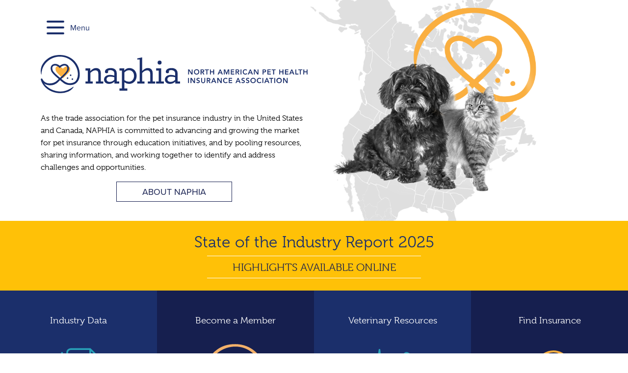

--- FILE ---
content_type: text/css
request_url: https://naphia.org/wp-content/mu-plugins/editor-blocks/dist/blocks.style.build.css?ver=1.2.0
body_size: 1687
content:
.author-profile {
  padding: 25px;
  border: 1px solid #e5e5e5;
  -webkit-box-shadow: 0 1px 1px rgba(0, 0, 0, 0.05);
          box-shadow: 0 1px 1px rgba(0, 0, 0, 0.05); }

.author-profile:after {
  display: block;
  content: "";
  clear: both; }

.author-profile__image {
  float: left;
  width: 121px; }

.author-profile__content {
  float: left;
  width: 80%;
  width: calc(100% - 121px); }

.author-profile__name {
  margin-top: 0; }

.author-profile__description {
  margin-bottom: 0; }
.wp-block-editor-blocks-brands {
  text-align: center; }

.wp-block-editor-blocks-brands:after {
  display: block;
  content: "";
  clear: both; }

.wp-block-editor-blocks-brands .brand {
  float: left;
  margin-right: 5%;
  width: 47.5%; }

.brand__image {
  vertical-align: bottom; }

/*--------------------------------------------------------------
# 2 Columns
--------------------------------------------------------------*/
.wp-block-editor-blocks-brands.col-2 .brand {
  width: 40%;
  margin-right: 10%; }

.wp-block-editor-blocks-brands.col-2 .brand-1 {
  margin-right: 0; }

/*--------------------------------------------------------------
# 3 Columns
--------------------------------------------------------------*/
.wp-block-editor-blocks-brands.col-3 .brand {
  width: 30%;
  margin-right: 5%; }

.wp-block-editor-blocks-brands.col-3 .brand-2 {
  margin-right: 0; }

/*--------------------------------------------------------------
# 4 Columns
--------------------------------------------------------------*/
.wp-block-editor-blocks-brands.col-4 .brand {
  width: 22%;
  margin-right: 4%; }

.wp-block-editor-blocks-brands.col-4 .brand-3 {
  margin-right: 0; }

/*--------------------------------------------------------------
# 5 Columns
--------------------------------------------------------------*/
.wp-block-editor-blocks-brands.col-5 .brand {
  width: 18%;
  margin-right: 2.5%; }

.wp-block-editor-blocks-brands.col-5 .brand-4 {
  margin-right: 0; }

/*--------------------------------------------------------------
# 6 Columns
--------------------------------------------------------------*/
.wp-block-editor-blocks-brands.col-6 .brand {
  width: 15%;
  margin-right: 2%; }

.wp-block-editor-blocks-brands.col-6 .brand-5 {
  margin-right: 0; }
.wp-block-editor-blocks-callout:after {
  display: block;
  content: "";
  clear: both; }

.wp-block-editor-blocks-callout .callout__text {
  padding: 0;
  margin: 0;
  line-height: 2em; }

.wp-block-editor-blocks-callout .callout__button {
  background-color: #bc0d0d;
  padding: .625em;
  border-radius: 3px;
  color: white;
  display: inline-block;
  text-decoration: none;
  float: right; }

@media only screen and (max-width: 1040px) {
  .wp-block-editor-blocks-callout {
    padding-left: 5% !important;
    padding-right: 5% !important; } }
.wp-block-editor-blocks-features:after {
  display: block;
  content: "";
  clear: both; }

.wp-block-editor-blocks-features .feature {
  float: left;
  margin-right: 5%;
  width: 47.5%; }

.wp-block-editor-blocks-features .feature__image {
  max-width: 50px;
  margin-bottom: 1.5em;
  display: inline-block; }

.wp-block-editor-blocks-features .feature__heading {
  margin-top: 0; }

.wp-block-editor-blocks-features .feature__text {
  margin-bottom: 0; }

/*--------------------------------------------------------------
# 2 Columns
--------------------------------------------------------------*/
.wp-block-editor-blocks-features.col-2 .feature {
  width: 40%;
  margin-right: 10%; }

.wp-block-editor-blocks-features.col-2 .feature-1 {
  margin-right: 0; }

/*--------------------------------------------------------------
# 3 Columns
--------------------------------------------------------------*/
.wp-block-editor-blocks-features.col-3 .feature {
  width: 30%;
  margin-right: 5%; }

.wp-block-editor-blocks-features.col-3 .feature-2 {
  margin-right: 0; }

/*--------------------------------------------------------------
# 4 Columns
--------------------------------------------------------------*/
.wp-block-editor-blocks-features.col-4 .feature {
  width: 22%;
  margin-right: 4%; }

.wp-block-editor-blocks-features.col-4 .feature-3 {
  margin-right: 0; }

/*--------------------------------------------------------------
# 5 Columns
--------------------------------------------------------------*/
.wp-block-editor-blocks-features.col-5 .feature {
  width: 18%;
  margin-right: 2.5%; }

.wp-block-editor-blocks-features.col-5 .feature-4 {
  margin-right: 0; }

/*--------------------------------------------------------------
# 6 Columns
--------------------------------------------------------------*/
.wp-block-editor-blocks-features.col-6 .feature {
  width: 15%;
  margin-right: 2%; }

.wp-block-editor-blocks-features.col-6 .feature-5 {
  margin-right: 0; }

@media only screen and (max-width: 1040px) {
  .wp-block-editor-blocks-features .feature {
    margin-left: auto !important;
    margin-right: auto !important;
    width: 300px !important;
    float: none;
    margin-bottom: 10%; }
  .wp-block-editor-blocks-features .feature:last-child {
    margin-bottom: 0; } }
.wp-block-editor-blocks-hero .hero__button {
  background-color: #bc0d0d;
  padding: .75em 1em;
  border-radius: 3px;
  font-weight: bold;
  color: white;
  display: inline-block;
  text-decoration: none;
  font-size: 1.125em; }

.wp-block-editor-blocks-hero .hero__button:hover {
  -webkit-filter: contrast(150%);
          filter: contrast(150%); }

.wp-block-editor-blocks-hero .hero__heading {
  margin-top: 0;
  font-size: 2em; }

.wp-block-editor-blocks-hero .hero__text {
  font-size: 1.25em; }

.wp-block-editor-blocks-hero.left .inner {
  float: none; }

.wp-block-editor-blocks-hero.center .inner {
  margin: 0 auto;
  float: none; }

.wp-block-editor-blocks-hero.right .inner {
  float: right; }
.wp-block-editor-blocks-horizontal-feature .horizontal-feature__heading {
  margin-top: 0; }

.wp-block-editor-blocks-horizontal-feature .horizontal-feature__button {
  background-color: #bc0d0d;
  padding: .75em 1em;
  border-radius: 3px;
  font-weight: bold;
  color: white;
  display: inline-block;
  text-decoration: none; }

.wp-block-editor-blocks-horizontal-feature .horizontal-feature__button:hover {
  -webkit-filter: contrast(150%);
          filter: contrast(150%); }

.wp-block-editor-blocks-horizontal-feature:after {
  display: block;
  content: "";
  clear: both; }

.wp-block-editor-blocks-horizontal-feature .horizontal-feature-image-wrapper {
  text-align: center; }

.wp-block-editor-blocks-horizontal-feature .horizontal-feature-content-wrapper,
.wp-block-editor-blocks-horizontal-feature .horizontal-feature-image-wrapper {
  float: left; }

.wp-block-editor-blocks-horizontal-feature.image-position-right .horizontal-feature-content-wrapper {
  float: left; }

.wp-block-editor-blocks-horizontal-feature.image-position-right .horizontal-feature-image-wrapper {
  float: right; }

.wp-block-editor-blocks-horizontal-feature.image-position-left .horizontal-feature-image-wrapper {
  float: left; }

.wp-block-editor-blocks-horizontal-feature.image-position-left .horizontal-feature-content-wrapper {
  float: right; }

.wp-block-editor-blocks-horizontal-feature .horizontal-feature__subheading {
  text-transform: uppercase;
  font-size: .8em;
  font-weight: bold; }

@media only screen and (max-width: 1040px) {
  .wp-block-editor-blocks-horizontal-feature .horizontal-feature-content-wrapper {
    width: auto !important;
    max-width: 500px;
    float: none !important;
    margin: 0 auto;
    margin-bottom: 10%; }
  .wp-block-editor-blocks-horizontal-feature .horizontal-feature-image-wrapper {
    width: 100% !important;
    float: none !important; } }
.wp-block-editor-blocks-intro .intro__heading {
  margin-top: 0;
  margin-bottom: 1em; }

.wp-block-editor-blocks-intro .intro__subheading {
  margin-bottom: 0; }

.wp-block-editor-blocks-intro .inner {
  display: inline-block; }
.wp-block-editor-blocks-pricing-table * {
  -webkit-box-sizing: border-box;
          box-sizing: border-box; }

.wp-block-editor-blocks-pricing-table .pricing-table__image {
  width: 50px;
  margin-bottom: 1em;
  vertical-align: bottom; }

.wp-block-editor-blocks-pricing-table .pricing-table__features {
  padding: 0;
  margin: 1em 0;
  list-style: none;
  color: #5a5a5a; }

.wp-block-editor-blocks-pricing-table .pricing-table__heading {
  margin-top: 0;
  margin-bottom: 0.625em; }

.wp-block-editor-blocks-pricing-table .pricing-table__description {
  margin-bottom: 1em;
  font-size: 0.875em;
  color: #8e8e8e; }

.wp-block-editor-blocks-pricing-table .pricing-table__price {
  font-size: 2em;
  border-bottom: 1px solid #ccc;
  padding-bottom: .5em;
  font-weight: bold;
  display: inline-block;
  margin-bottom: .25em; }

.wp-block-editor-blocks-pricing-table:after {
  display: block;
  content: "";
  clear: both; }

.wp-block-editor-blocks-pricing-table .column {
  float: left;
  margin-right: 5%;
  width: 47.5%;
  padding: 3em;
  background: #f3f3f3; }

/*--------------------------------------------------------------
# 2 Columns
--------------------------------------------------------------*/
.wp-block-editor-blocks-pricing-table.col-1 .column {
  width: 30%;
  margin: 0 auto;
  float: none; }

/*--------------------------------------------------------------
# 2 Columns
--------------------------------------------------------------*/
.wp-block-editor-blocks-pricing-table.col-2 .column {
  width: 30%;
  margin-right: 10%; }

.wp-block-editor-blocks-pricing-table.col-2 .column-1 {
  margin-right: 0; }

/*--------------------------------------------------------------
# 3 Columns
--------------------------------------------------------------*/
.wp-block-editor-blocks-pricing-table.col-3 .column {
  width: 30%;
  margin-right: 5%; }

.wp-block-editor-blocks-pricing-table.col-3 .column-2 {
  margin-right: 0; }

/*--------------------------------------------------------------
# 4 Columns
--------------------------------------------------------------*/
.wp-block-editor-blocks-pricing-table.col-4 .column {
  width: 22%;
  margin-right: 4%; }

.wp-block-editor-blocks-pricing-table.col-4 .column-3 {
  margin-right: 0; }

/*--------------------------------------------------------------
# 5 Columns
--------------------------------------------------------------*/
.wp-block-editor-blocks-pricing-table.col-5 .column {
  width: 18%;
  margin-right: 2.5%; }

.wp-block-editor-blocks-pricing-table.col-5 .column-4 {
  margin-right: 0; }

/*--------------------------------------------------------------
# 6 Columns
--------------------------------------------------------------*/
.wp-block-editor-blocks-pricing-table.col-6 .column {
  width: 15%;
  margin-right: 2%; }

.wp-block-editor-blocks-pricing-table.col-6 .column-5 {
  margin-right: 0; }

.pricing-table__button {
  background-color: #bc0d0d;
  padding: .75em 1em;
  border-radius: 3px;
  font-weight: bold;
  color: white;
  display: inline-block;
  text-decoration: none; }

.pricing-table__button:hover {
  -webkit-filter: contrast(150%);
          filter: contrast(150%); }

@media only screen and (max-width: 1040px) {
  .wp-block-editor-blocks-pricing-table .column {
    margin-left: auto !important;
    margin-right: auto !important;
    width: 300px !important;
    float: none;
    margin-bottom: 50px; }
  .wp-block-editor-blocks-pricing-table .column:last-child {
    margin-bottom: 0; } }
.wp-block-editor-blocks-team:after {
  display: block;
  content: "";
  clear: both; }

.wp-block-editor-blocks-team .team-member {
  float: left; }

.wp-block-editor-blocks-team .team-member__name {
  margin-top: 0; }

.wp-block-editor-blocks-team .team-member__image {
  width: auto;
  margin-bottom: 1.5em;
  vertical-align: bottom; }

.wp-block-editor-blocks-team .team-member__position {
  text-transform: uppercase;
  font-size: .8em;
  font-weight: bold;
  margin-bottom: .75em;
  display: block; }

/*--------------------------------------------------------------
 # 2 Columns
 --------------------------------------------------------------*/
.wp-block-editor-blocks-team.col-2 .team-member {
  width: 40%;
  margin-right: 10%; }

.wp-block-editor-blocks-team.col-2 .team-member-1 {
  margin-right: 0; }

/*--------------------------------------------------------------
 # 3 Columns
 --------------------------------------------------------------*/
.wp-block-editor-blocks-team.col-3 .team-member {
  width: 30%;
  margin-right: 5%; }

.wp-block-editor-blocks-team.col-3 .team-member-2 {
  margin-right: 0; }

/*--------------------------------------------------------------
 # 4 Columns
 --------------------------------------------------------------*/
.wp-block-editor-blocks-team.col-4 .team-member {
  width: 22%;
  margin-right: 4%; }

.wp-block-editor-blocks-team.col-4 .team-member-3 {
  margin-right: 0; }

@media only screen and (max-width: 1040px) {
  .wp-block-editor-blocks-team .team-member {
    width: 30% !important;
    margin-right: 10% !important;
    margin-left: 10% !important; }
  .wp-block-editor-blocks-team .team-member-0,
  .wp-block-editor-blocks-team .team-member-1 {
    margin-bottom: 25px; }
  .wp-block-editor-blocks-team .team-member-1,
  .wp-block-editor-blocks-team .team-member-3 {
    margin-right: 0 !important; } }

@media only screen and (max-width: 600px) {
  .wp-block-editor-blocks-team .team-member {
    width: 80% !important;
    margin-right: 10% !important;
    margin-left: 10% !important; } }
.wp-block-editor-blocks-testimonial .inner {
  display: inline-block; }

.wp-block-editor-blocks-testimonial .testimonial__text {
  margin: 0 0 15px;
  font-weight: normal; }

.wp-block-editor-blocks-testimonial .testimonial__image {
  margin-bottom: 25px;
  border-radius: 500px;
  max-width: 100px;
  display: inline-block;
  vertical-align: bottom; }
.wp-block-editor-blocks-vertical-feature .vertical-feature__heading {
  margin-top: 0; }

.wp-block-editor-blocks-vertical-feature .vertical-feature__button {
  background-color: #bc0d0d;
  padding: .75em 1em;
  border-radius: 3px;
  font-weight: bold;
  color: white;
  display: inline-block;
  text-decoration: none; }

.wp-block-editor-blocks-vertical-feature .vertical-feature__button:hover {
  -webkit-filter: contrast(150%);
          filter: contrast(150%); }

.wp-block-editor-blocks-vertical-feature:after {
  display: block;
  content: "";
  clear: both; }

.wp-block-editor-blocks-vertical-feature .vertical-feature-image-wrapper {
  margin: 0 auto; }

.wp-block-editor-blocks-vertical-feature .vertical-feature-content__inner,
.wp-block-editor-blocks-vertical-feature .vertical-feature__image {
  display: inline-block;
  vertical-align: bottom; }

.wp-block-editor-blocks-vertical-feature .vertical-feature__subheading {
  text-transform: uppercase;
  font-size: .8em;
  font-weight: bold; }

@media only screen and (max-width: 1040px) {
  .wp-block-editor-blocks-vertical-feature .vertical-feature-content__inner {
    width: auto !important;
    max-width: 500px; }
  .wp-block-editor-blocks-vertical-feature .vertical-feature-image-wrapper {
    width: 100% !important; } }
.wp-block-editor-blocks-wrapper:after {
  display: block;
  content: "";
  clear: both; }

.wp-block-editor-blocks-wrapper {
  max-width: 1040px;
  background-size: cover;
  -webkit-box-sizing: border-box;
          box-sizing: border-box;
  position: relative;
  background-position: center;
  margin-left: auto;
  margin-right: auto; }

.wp-block-editor-blocks-wrapper.alignfull {
  margin-bottom: 0;
  max-width: none; }

.wp-block-editor-blocks-wrapper .wrapper-inner {
  max-width: 1040px;
  margin-left: auto;
  margin-right: auto;
  position: relative; }

.wp-block-editor-blocks-wrapper .wrapper-inner-blocks {
  margin-left: auto;
  margin-right: auto; }

.wp-block-editor-blocks-wrapper.left .wrapper-inner-blocks {
  margin-left: 0; }

.wp-block-editor-blocks-wrapper.right .wrapper-inner-blocks {
  margin-right: 0; }

.wp-block-editor-blocks-wrapper.gradient:before {
  background: -webkit-linear-gradient(315deg, rgba(0, 0, 0, 0.65) 0%, rgba(0, 0, 0, 0.65) 35%, rgba(0, 0, 0, 0) 100%);
  background: -o-linear-gradient(315deg, rgba(0, 0, 0, 0.65) 0%, rgba(0, 0, 0, 0.65) 35%, rgba(0, 0, 0, 0) 100%);
  background: linear-gradient(135deg, rgba(0, 0, 0, 0.65) 0%, rgba(0, 0, 0, 0.65) 35%, rgba(0, 0, 0, 0) 100%);
  content: "";
  display: block;
  position: absolute;
  bottom: 0;
  left: 0;
  right: 0;
  top: 0; }

.wp-block-editor-blocks-wrapper.has-background-dim:before {
  content: "";
  display: block;
  position: absolute;
  bottom: 0;
  left: 0;
  right: 0;
  top: 0;
  background-color: #000;
  opacity: 0; }

.wp-block-editor-blocks-wrapper.has-background-dim-10:before {
  opacity: .1; }

.wp-block-editor-blocks-wrapper.has-background-dim-20:before {
  opacity: .2; }

.wp-block-editor-blocks-wrapper.has-background-dim-30:before {
  opacity: .3; }

.wp-block-editor-blocks-wrapper.has-background-dim-40:before {
  opacity: .4; }

.wp-block-editor-blocks-wrapper.has-background-dim-50:before {
  opacity: .5; }

.wp-block-editor-blocks-wrapper.has-background-dim-60:before {
  opacity: .6; }

.wp-block-editor-blocks-wrapper.has-background-dim-70:before {
  opacity: .7; }

.wp-block-editor-blocks-wrapper.has-background-dim-80:before {
  opacity: .8; }

.wp-block-editor-blocks-wrapper.has-background-dim-90:before {
  opacity: .9; }

.wp-block-editor-blocks-wrapper.has-background-dim-100:before {
  opacity: 1; }

@media only screen and (max-width: 1440px) {
  .wp-block-editor-blocks-wrapper .wrapper-inner {
    padding-left: 5%;
    padding-right: 5%; } }


--- FILE ---
content_type: text/css
request_url: https://naphia.org/wp-content/themes/naphia-theme/library/css/style.css?ver=6.9
body_size: 12701
content:
/*!
 * Bootstrap Reboot v4.3.1 (https://getbootstrap.com/)
 * Copyright 2011-2019 The Bootstrap Authors
 * Copyright 2011-2019 Twitter, Inc.
 * Licensed under MIT (https://github.com/twbs/bootstrap/blob/master/LICENSE)
 * Forked from Normalize.css, licensed MIT (https://github.com/necolas/normalize.css/blob/master/LICENSE.md)
 */*,*::before,*::after{box-sizing:border-box}html{font-family:sans-serif;line-height:1.15;-webkit-text-size-adjust:100%;-webkit-tap-highlight-color:rgba(0,0,0,0)}article,aside,figcaption,figure,footer,header,hgroup,main,nav,section{display:block}body{margin:0;font-family:proxima-nova,sans-serif;font-size:1rem;font-weight:400;line-height:1.6;color:#000;text-align:left;background-color:#fff}[tabindex="-1"]:focus{outline:0 !important}hr{box-sizing:content-box;height:0;overflow:visible}h1,h2,h3,h4,h5,h6{margin-top:0;margin-bottom:.5rem}p,.smallprint{margin-top:0;margin-bottom:1rem}abbr[title],abbr[data-original-title]{text-decoration:underline;text-decoration:underline dotted;cursor:help;border-bottom:0;text-decoration-skip-ink:none}address{margin-bottom:1rem;font-style:normal;line-height:inherit}ol,ul,dl{margin-top:0;margin-bottom:1rem}ol ol,ul ul,ol ul,ul ol{margin-bottom:0}dt{font-weight:700}dd{margin-bottom:.5rem;margin-left:0}blockquote{margin:0 0 1rem}b,strong{font-weight:bolder}small{font-size:80%}sub,sup{position:relative;font-size:75%;line-height:0;vertical-align:baseline}sub{bottom:-0.25em}sup{top:-0.5em}a{color:#1b2f6b;text-decoration:underline;background-color:rgba(0,0,0,0)}a:hover{color:#2a4aa8;text-decoration:underline}a:not([href]):not([tabindex]){color:inherit;text-decoration:none}a:not([href]):not([tabindex]):hover,a:not([href]):not([tabindex]):focus{color:inherit;text-decoration:none}a:not([href]):not([tabindex]):focus{outline:0}pre,code,kbd,samp{font-family:SFMono-Regular,Menlo,Monaco,Consolas,"Liberation Mono","Courier New",monospace;font-size:1em}pre{margin-top:0;margin-bottom:1rem;overflow:auto}figure{margin:0 0 1rem}img{vertical-align:middle;border-style:none}svg{overflow:hidden;vertical-align:middle}table{border-collapse:collapse}caption{padding-top:.75rem;padding-bottom:.75rem;color:#6c757d;text-align:left;caption-side:bottom}th{text-align:inherit}label{display:inline-block;margin-bottom:.5rem}button{border-radius:0}button:focus{outline:1px dotted;outline:5px auto -webkit-focus-ring-color}input,button,select,optgroup,textarea{margin:0;font-family:inherit;font-size:inherit;line-height:inherit}button,input{overflow:visible}button,select{text-transform:none}select{word-wrap:normal}button,[type=button],[type=reset],[type=submit]{-webkit-appearance:button}button:not(:disabled),[type=button]:not(:disabled),[type=reset]:not(:disabled),[type=submit]:not(:disabled){cursor:pointer}button::-moz-focus-inner,[type=button]::-moz-focus-inner,[type=reset]::-moz-focus-inner,[type=submit]::-moz-focus-inner{padding:0;border-style:none}input[type=radio],input[type=checkbox]{box-sizing:border-box;padding:0}input[type=date],input[type=time],input[type=datetime-local],input[type=month]{-webkit-appearance:listbox}textarea{overflow:auto;resize:vertical}fieldset{min-width:0;padding:0;margin:0;border:0}legend{display:block;width:100%;max-width:100%;padding:0;margin-bottom:.5rem;font-size:1.5rem;line-height:inherit;color:inherit;white-space:normal}@media(max-width: 1200px){legend{font-size:calc(1.275rem + 0.3vw)}}progress{vertical-align:baseline}[type=number]::-webkit-inner-spin-button,[type=number]::-webkit-outer-spin-button{height:auto}[type=search]{outline-offset:-2px;-webkit-appearance:none}[type=search]::-webkit-search-decoration{-webkit-appearance:none}::-webkit-file-upload-button{font:inherit;-webkit-appearance:button}output{display:inline-block}summary{display:list-item;cursor:pointer}template{display:none}[hidden]{display:none !important}/*!
 * Bootstrap Grid v4.3.1 (https://getbootstrap.com/)
 * Copyright 2011-2019 The Bootstrap Authors
 * Copyright 2011-2019 Twitter, Inc.
 * Licensed under MIT (https://github.com/twbs/bootstrap/blob/master/LICENSE)
 */html{box-sizing:border-box;-ms-overflow-style:scrollbar}*,*::before,*::after{box-sizing:inherit}.container{width:100%;padding-right:12.944px;padding-left:12.944px;margin-right:auto;margin-left:auto}@media(min-width: 576px){.container{max-width:540px}}@media(min-width: 768px){.container{max-width:720px}}@media(min-width: 992px){.container{max-width:960px}}@media(min-width: 1200px){.container{max-width:1140px}}.container-fluid{width:100%;padding-right:12.944px;padding-left:12.944px;margin-right:auto;margin-left:auto}.row{display:flex;flex-wrap:wrap;margin-right:-12.944px;margin-left:-12.944px}.no-gutters{margin-right:0;margin-left:0}.no-gutters>.col,.no-gutters>[class*=col-]{padding-right:0;padding-left:0}.col-xl,.col-xl-auto,.col-xl-12,.col-xl-11,.col-xl-10,.col-xl-9,.col-xl-8,.col-xl-7,.col-xl-6,.col-xl-5,.col-xl-4,.col-xl-3,.col-xl-2,.col-xl-1,.col-lg,.col-lg-auto,.col-lg-12,.col-lg-11,.col-lg-10,.col-lg-9,.col-lg-8,.col-lg-7,.col-lg-6,.col-lg-5,.col-lg-4,.col-lg-3,.col-lg-2,.col-lg-1,.col-md,.col-md-auto,.col-md-12,.col-md-11,.col-md-10,.col-md-9,.col-md-8,.col-md-7,.col-md-6,.col-md-5,.col-md-4,.col-md-3,.col-md-2,.col-md-1,.col-sm,.col-sm-auto,.col-sm-12,.col-sm-11,.col-sm-10,.col-sm-9,.col-sm-8,.col-sm-7,.col-sm-6,.col-sm-5,.col-sm-4,.col-sm-3,.col-sm-2,.col-sm-1,.col,.col-auto,.col-12,.col-11,.col-10,.col-9,.col-8,.col-7,.col-6,.col-5,.col-4,.col-3,.col-2,.col-1{position:relative;width:100%;padding-right:12.944px;padding-left:12.944px}.col{flex-basis:0;flex-grow:1;max-width:100%}.col-auto{flex:0 0 auto;width:auto;max-width:100%}.col-1{flex:0 0 8.3333333333%;max-width:8.3333333333%}.col-2{flex:0 0 16.6666666667%;max-width:16.6666666667%}.col-3{flex:0 0 25%;max-width:25%}.col-4{flex:0 0 33.3333333333%;max-width:33.3333333333%}.col-5{flex:0 0 41.6666666667%;max-width:41.6666666667%}.col-6{flex:0 0 50%;max-width:50%}.col-7{flex:0 0 58.3333333333%;max-width:58.3333333333%}.col-8{flex:0 0 66.6666666667%;max-width:66.6666666667%}.col-9{flex:0 0 75%;max-width:75%}.col-10{flex:0 0 83.3333333333%;max-width:83.3333333333%}.col-11{flex:0 0 91.6666666667%;max-width:91.6666666667%}.col-12{flex:0 0 100%;max-width:100%}.order-first{order:-1}.order-last{order:13}.order-0{order:0}.order-1{order:1}.order-2{order:2}.order-3{order:3}.order-4{order:4}.order-5{order:5}.order-6{order:6}.order-7{order:7}.order-8{order:8}.order-9{order:9}.order-10{order:10}.order-11{order:11}.order-12{order:12}.offset-1{margin-left:8.3333333333%}.offset-2{margin-left:16.6666666667%}.offset-3{margin-left:25%}.offset-4{margin-left:33.3333333333%}.offset-5{margin-left:41.6666666667%}.offset-6{margin-left:50%}.offset-7{margin-left:58.3333333333%}.offset-8{margin-left:66.6666666667%}.offset-9{margin-left:75%}.offset-10{margin-left:83.3333333333%}.offset-11{margin-left:91.6666666667%}@media(min-width: 576px){.col-sm{flex-basis:0;flex-grow:1;max-width:100%}.col-sm-auto{flex:0 0 auto;width:auto;max-width:100%}.col-sm-1{flex:0 0 8.3333333333%;max-width:8.3333333333%}.col-sm-2{flex:0 0 16.6666666667%;max-width:16.6666666667%}.col-sm-3{flex:0 0 25%;max-width:25%}.col-sm-4{flex:0 0 33.3333333333%;max-width:33.3333333333%}.col-sm-5{flex:0 0 41.6666666667%;max-width:41.6666666667%}.col-sm-6{flex:0 0 50%;max-width:50%}.col-sm-7{flex:0 0 58.3333333333%;max-width:58.3333333333%}.col-sm-8{flex:0 0 66.6666666667%;max-width:66.6666666667%}.col-sm-9{flex:0 0 75%;max-width:75%}.col-sm-10{flex:0 0 83.3333333333%;max-width:83.3333333333%}.col-sm-11{flex:0 0 91.6666666667%;max-width:91.6666666667%}.col-sm-12{flex:0 0 100%;max-width:100%}.order-sm-first{order:-1}.order-sm-last{order:13}.order-sm-0{order:0}.order-sm-1{order:1}.order-sm-2{order:2}.order-sm-3{order:3}.order-sm-4{order:4}.order-sm-5{order:5}.order-sm-6{order:6}.order-sm-7{order:7}.order-sm-8{order:8}.order-sm-9{order:9}.order-sm-10{order:10}.order-sm-11{order:11}.order-sm-12{order:12}.offset-sm-0{margin-left:0}.offset-sm-1{margin-left:8.3333333333%}.offset-sm-2{margin-left:16.6666666667%}.offset-sm-3{margin-left:25%}.offset-sm-4{margin-left:33.3333333333%}.offset-sm-5{margin-left:41.6666666667%}.offset-sm-6{margin-left:50%}.offset-sm-7{margin-left:58.3333333333%}.offset-sm-8{margin-left:66.6666666667%}.offset-sm-9{margin-left:75%}.offset-sm-10{margin-left:83.3333333333%}.offset-sm-11{margin-left:91.6666666667%}}@media(min-width: 768px){.col-md{flex-basis:0;flex-grow:1;max-width:100%}.col-md-auto{flex:0 0 auto;width:auto;max-width:100%}.col-md-1{flex:0 0 8.3333333333%;max-width:8.3333333333%}.col-md-2{flex:0 0 16.6666666667%;max-width:16.6666666667%}.col-md-3{flex:0 0 25%;max-width:25%}.col-md-4{flex:0 0 33.3333333333%;max-width:33.3333333333%}.col-md-5{flex:0 0 41.6666666667%;max-width:41.6666666667%}.col-md-6{flex:0 0 50%;max-width:50%}.col-md-7{flex:0 0 58.3333333333%;max-width:58.3333333333%}.col-md-8{flex:0 0 66.6666666667%;max-width:66.6666666667%}.col-md-9{flex:0 0 75%;max-width:75%}.col-md-10{flex:0 0 83.3333333333%;max-width:83.3333333333%}.col-md-11{flex:0 0 91.6666666667%;max-width:91.6666666667%}.col-md-12{flex:0 0 100%;max-width:100%}.order-md-first{order:-1}.order-md-last{order:13}.order-md-0{order:0}.order-md-1{order:1}.order-md-2{order:2}.order-md-3{order:3}.order-md-4{order:4}.order-md-5{order:5}.order-md-6{order:6}.order-md-7{order:7}.order-md-8{order:8}.order-md-9{order:9}.order-md-10{order:10}.order-md-11{order:11}.order-md-12{order:12}.offset-md-0{margin-left:0}.offset-md-1{margin-left:8.3333333333%}.offset-md-2{margin-left:16.6666666667%}.offset-md-3{margin-left:25%}.offset-md-4{margin-left:33.3333333333%}.offset-md-5{margin-left:41.6666666667%}.offset-md-6{margin-left:50%}.offset-md-7{margin-left:58.3333333333%}.offset-md-8{margin-left:66.6666666667%}.offset-md-9{margin-left:75%}.offset-md-10{margin-left:83.3333333333%}.offset-md-11{margin-left:91.6666666667%}}@media(min-width: 992px){.col-lg{flex-basis:0;flex-grow:1;max-width:100%}.col-lg-auto{flex:0 0 auto;width:auto;max-width:100%}.col-lg-1{flex:0 0 8.3333333333%;max-width:8.3333333333%}.col-lg-2{flex:0 0 16.6666666667%;max-width:16.6666666667%}.col-lg-3{flex:0 0 25%;max-width:25%}.col-lg-4{flex:0 0 33.3333333333%;max-width:33.3333333333%}.col-lg-5{flex:0 0 41.6666666667%;max-width:41.6666666667%}.col-lg-6{flex:0 0 50%;max-width:50%}.col-lg-7{flex:0 0 58.3333333333%;max-width:58.3333333333%}.col-lg-8{flex:0 0 66.6666666667%;max-width:66.6666666667%}.col-lg-9{flex:0 0 75%;max-width:75%}.col-lg-10{flex:0 0 83.3333333333%;max-width:83.3333333333%}.col-lg-11{flex:0 0 91.6666666667%;max-width:91.6666666667%}.col-lg-12{flex:0 0 100%;max-width:100%}.order-lg-first{order:-1}.order-lg-last{order:13}.order-lg-0{order:0}.order-lg-1{order:1}.order-lg-2{order:2}.order-lg-3{order:3}.order-lg-4{order:4}.order-lg-5{order:5}.order-lg-6{order:6}.order-lg-7{order:7}.order-lg-8{order:8}.order-lg-9{order:9}.order-lg-10{order:10}.order-lg-11{order:11}.order-lg-12{order:12}.offset-lg-0{margin-left:0}.offset-lg-1{margin-left:8.3333333333%}.offset-lg-2{margin-left:16.6666666667%}.offset-lg-3{margin-left:25%}.offset-lg-4{margin-left:33.3333333333%}.offset-lg-5{margin-left:41.6666666667%}.offset-lg-6{margin-left:50%}.offset-lg-7{margin-left:58.3333333333%}.offset-lg-8{margin-left:66.6666666667%}.offset-lg-9{margin-left:75%}.offset-lg-10{margin-left:83.3333333333%}.offset-lg-11{margin-left:91.6666666667%}}@media(min-width: 1200px){.col-xl{flex-basis:0;flex-grow:1;max-width:100%}.col-xl-auto{flex:0 0 auto;width:auto;max-width:100%}.col-xl-1{flex:0 0 8.3333333333%;max-width:8.3333333333%}.col-xl-2{flex:0 0 16.6666666667%;max-width:16.6666666667%}.col-xl-3{flex:0 0 25%;max-width:25%}.col-xl-4{flex:0 0 33.3333333333%;max-width:33.3333333333%}.col-xl-5{flex:0 0 41.6666666667%;max-width:41.6666666667%}.col-xl-6{flex:0 0 50%;max-width:50%}.col-xl-7{flex:0 0 58.3333333333%;max-width:58.3333333333%}.col-xl-8{flex:0 0 66.6666666667%;max-width:66.6666666667%}.col-xl-9{flex:0 0 75%;max-width:75%}.col-xl-10{flex:0 0 83.3333333333%;max-width:83.3333333333%}.col-xl-11{flex:0 0 91.6666666667%;max-width:91.6666666667%}.col-xl-12{flex:0 0 100%;max-width:100%}.order-xl-first{order:-1}.order-xl-last{order:13}.order-xl-0{order:0}.order-xl-1{order:1}.order-xl-2{order:2}.order-xl-3{order:3}.order-xl-4{order:4}.order-xl-5{order:5}.order-xl-6{order:6}.order-xl-7{order:7}.order-xl-8{order:8}.order-xl-9{order:9}.order-xl-10{order:10}.order-xl-11{order:11}.order-xl-12{order:12}.offset-xl-0{margin-left:0}.offset-xl-1{margin-left:8.3333333333%}.offset-xl-2{margin-left:16.6666666667%}.offset-xl-3{margin-left:25%}.offset-xl-4{margin-left:33.3333333333%}.offset-xl-5{margin-left:41.6666666667%}.offset-xl-6{margin-left:50%}.offset-xl-7{margin-left:58.3333333333%}.offset-xl-8{margin-left:66.6666666667%}.offset-xl-9{margin-left:75%}.offset-xl-10{margin-left:83.3333333333%}.offset-xl-11{margin-left:91.6666666667%}}.d-none{display:none !important}.d-inline{display:inline !important}.d-inline-block{display:inline-block !important}.d-block{display:block !important}.d-table{display:table !important}.d-table-row{display:table-row !important}.d-table-cell{display:table-cell !important}.d-flex{display:flex !important}.d-inline-flex{display:inline-flex !important}@media(min-width: 576px){.d-sm-none{display:none !important}.d-sm-inline{display:inline !important}.d-sm-inline-block{display:inline-block !important}.d-sm-block{display:block !important}.d-sm-table{display:table !important}.d-sm-table-row{display:table-row !important}.d-sm-table-cell{display:table-cell !important}.d-sm-flex{display:flex !important}.d-sm-inline-flex{display:inline-flex !important}}@media(min-width: 768px){.d-md-none{display:none !important}.d-md-inline{display:inline !important}.d-md-inline-block{display:inline-block !important}.d-md-block{display:block !important}.d-md-table{display:table !important}.d-md-table-row{display:table-row !important}.d-md-table-cell{display:table-cell !important}.d-md-flex{display:flex !important}.d-md-inline-flex{display:inline-flex !important}}@media(min-width: 992px){.d-lg-none{display:none !important}.d-lg-inline{display:inline !important}.d-lg-inline-block{display:inline-block !important}.d-lg-block{display:block !important}.d-lg-table{display:table !important}.d-lg-table-row{display:table-row !important}.d-lg-table-cell{display:table-cell !important}.d-lg-flex{display:flex !important}.d-lg-inline-flex{display:inline-flex !important}}@media(min-width: 1200px){.d-xl-none{display:none !important}.d-xl-inline{display:inline !important}.d-xl-inline-block{display:inline-block !important}.d-xl-block{display:block !important}.d-xl-table{display:table !important}.d-xl-table-row{display:table-row !important}.d-xl-table-cell{display:table-cell !important}.d-xl-flex{display:flex !important}.d-xl-inline-flex{display:inline-flex !important}}@media print{.d-print-none{display:none !important}.d-print-inline{display:inline !important}.d-print-inline-block{display:inline-block !important}.d-print-block{display:block !important}.d-print-table{display:table !important}.d-print-table-row{display:table-row !important}.d-print-table-cell{display:table-cell !important}.d-print-flex{display:flex !important}.d-print-inline-flex{display:inline-flex !important}}.flex-row{flex-direction:row !important}.flex-column{flex-direction:column !important}.flex-row-reverse{flex-direction:row-reverse !important}.flex-column-reverse{flex-direction:column-reverse !important}.flex-wrap{flex-wrap:wrap !important}.flex-nowrap{flex-wrap:nowrap !important}.flex-wrap-reverse{flex-wrap:wrap-reverse !important}.flex-fill{flex:1 1 auto !important}.flex-grow-0{flex-grow:0 !important}.flex-grow-1{flex-grow:1 !important}.flex-shrink-0{flex-shrink:0 !important}.flex-shrink-1{flex-shrink:1 !important}.justify-content-start{justify-content:flex-start !important}.justify-content-end{justify-content:flex-end !important}.justify-content-center{justify-content:center !important}.justify-content-between{justify-content:space-between !important}.justify-content-around{justify-content:space-around !important}.align-items-start{align-items:flex-start !important}.align-items-end{align-items:flex-end !important}.align-items-center{align-items:center !important}.align-items-baseline{align-items:baseline !important}.align-items-stretch{align-items:stretch !important}.align-content-start{align-content:flex-start !important}.align-content-end{align-content:flex-end !important}.align-content-center{align-content:center !important}.align-content-between{align-content:space-between !important}.align-content-around{align-content:space-around !important}.align-content-stretch{align-content:stretch !important}.align-self-auto{align-self:auto !important}.align-self-start{align-self:flex-start !important}.align-self-end{align-self:flex-end !important}.align-self-center{align-self:center !important}.align-self-baseline{align-self:baseline !important}.align-self-stretch{align-self:stretch !important}@media(min-width: 576px){.flex-sm-row{flex-direction:row !important}.flex-sm-column{flex-direction:column !important}.flex-sm-row-reverse{flex-direction:row-reverse !important}.flex-sm-column-reverse{flex-direction:column-reverse !important}.flex-sm-wrap{flex-wrap:wrap !important}.flex-sm-nowrap{flex-wrap:nowrap !important}.flex-sm-wrap-reverse{flex-wrap:wrap-reverse !important}.flex-sm-fill{flex:1 1 auto !important}.flex-sm-grow-0{flex-grow:0 !important}.flex-sm-grow-1{flex-grow:1 !important}.flex-sm-shrink-0{flex-shrink:0 !important}.flex-sm-shrink-1{flex-shrink:1 !important}.justify-content-sm-start{justify-content:flex-start !important}.justify-content-sm-end{justify-content:flex-end !important}.justify-content-sm-center{justify-content:center !important}.justify-content-sm-between{justify-content:space-between !important}.justify-content-sm-around{justify-content:space-around !important}.align-items-sm-start{align-items:flex-start !important}.align-items-sm-end{align-items:flex-end !important}.align-items-sm-center{align-items:center !important}.align-items-sm-baseline{align-items:baseline !important}.align-items-sm-stretch{align-items:stretch !important}.align-content-sm-start{align-content:flex-start !important}.align-content-sm-end{align-content:flex-end !important}.align-content-sm-center{align-content:center !important}.align-content-sm-between{align-content:space-between !important}.align-content-sm-around{align-content:space-around !important}.align-content-sm-stretch{align-content:stretch !important}.align-self-sm-auto{align-self:auto !important}.align-self-sm-start{align-self:flex-start !important}.align-self-sm-end{align-self:flex-end !important}.align-self-sm-center{align-self:center !important}.align-self-sm-baseline{align-self:baseline !important}.align-self-sm-stretch{align-self:stretch !important}}@media(min-width: 768px){.flex-md-row{flex-direction:row !important}.flex-md-column{flex-direction:column !important}.flex-md-row-reverse{flex-direction:row-reverse !important}.flex-md-column-reverse{flex-direction:column-reverse !important}.flex-md-wrap{flex-wrap:wrap !important}.flex-md-nowrap{flex-wrap:nowrap !important}.flex-md-wrap-reverse{flex-wrap:wrap-reverse !important}.flex-md-fill{flex:1 1 auto !important}.flex-md-grow-0{flex-grow:0 !important}.flex-md-grow-1{flex-grow:1 !important}.flex-md-shrink-0{flex-shrink:0 !important}.flex-md-shrink-1{flex-shrink:1 !important}.justify-content-md-start{justify-content:flex-start !important}.justify-content-md-end{justify-content:flex-end !important}.justify-content-md-center{justify-content:center !important}.justify-content-md-between{justify-content:space-between !important}.justify-content-md-around{justify-content:space-around !important}.align-items-md-start{align-items:flex-start !important}.align-items-md-end{align-items:flex-end !important}.align-items-md-center{align-items:center !important}.align-items-md-baseline{align-items:baseline !important}.align-items-md-stretch{align-items:stretch !important}.align-content-md-start{align-content:flex-start !important}.align-content-md-end{align-content:flex-end !important}.align-content-md-center{align-content:center !important}.align-content-md-between{align-content:space-between !important}.align-content-md-around{align-content:space-around !important}.align-content-md-stretch{align-content:stretch !important}.align-self-md-auto{align-self:auto !important}.align-self-md-start{align-self:flex-start !important}.align-self-md-end{align-self:flex-end !important}.align-self-md-center{align-self:center !important}.align-self-md-baseline{align-self:baseline !important}.align-self-md-stretch{align-self:stretch !important}}@media(min-width: 992px){.flex-lg-row{flex-direction:row !important}.flex-lg-column{flex-direction:column !important}.flex-lg-row-reverse{flex-direction:row-reverse !important}.flex-lg-column-reverse{flex-direction:column-reverse !important}.flex-lg-wrap{flex-wrap:wrap !important}.flex-lg-nowrap{flex-wrap:nowrap !important}.flex-lg-wrap-reverse{flex-wrap:wrap-reverse !important}.flex-lg-fill{flex:1 1 auto !important}.flex-lg-grow-0{flex-grow:0 !important}.flex-lg-grow-1{flex-grow:1 !important}.flex-lg-shrink-0{flex-shrink:0 !important}.flex-lg-shrink-1{flex-shrink:1 !important}.justify-content-lg-start{justify-content:flex-start !important}.justify-content-lg-end{justify-content:flex-end !important}.justify-content-lg-center{justify-content:center !important}.justify-content-lg-between{justify-content:space-between !important}.justify-content-lg-around{justify-content:space-around !important}.align-items-lg-start{align-items:flex-start !important}.align-items-lg-end{align-items:flex-end !important}.align-items-lg-center{align-items:center !important}.align-items-lg-baseline{align-items:baseline !important}.align-items-lg-stretch{align-items:stretch !important}.align-content-lg-start{align-content:flex-start !important}.align-content-lg-end{align-content:flex-end !important}.align-content-lg-center{align-content:center !important}.align-content-lg-between{align-content:space-between !important}.align-content-lg-around{align-content:space-around !important}.align-content-lg-stretch{align-content:stretch !important}.align-self-lg-auto{align-self:auto !important}.align-self-lg-start{align-self:flex-start !important}.align-self-lg-end{align-self:flex-end !important}.align-self-lg-center{align-self:center !important}.align-self-lg-baseline{align-self:baseline !important}.align-self-lg-stretch{align-self:stretch !important}}@media(min-width: 1200px){.flex-xl-row{flex-direction:row !important}.flex-xl-column{flex-direction:column !important}.flex-xl-row-reverse{flex-direction:row-reverse !important}.flex-xl-column-reverse{flex-direction:column-reverse !important}.flex-xl-wrap{flex-wrap:wrap !important}.flex-xl-nowrap{flex-wrap:nowrap !important}.flex-xl-wrap-reverse{flex-wrap:wrap-reverse !important}.flex-xl-fill{flex:1 1 auto !important}.flex-xl-grow-0{flex-grow:0 !important}.flex-xl-grow-1{flex-grow:1 !important}.flex-xl-shrink-0{flex-shrink:0 !important}.flex-xl-shrink-1{flex-shrink:1 !important}.justify-content-xl-start{justify-content:flex-start !important}.justify-content-xl-end{justify-content:flex-end !important}.justify-content-xl-center{justify-content:center !important}.justify-content-xl-between{justify-content:space-between !important}.justify-content-xl-around{justify-content:space-around !important}.align-items-xl-start{align-items:flex-start !important}.align-items-xl-end{align-items:flex-end !important}.align-items-xl-center{align-items:center !important}.align-items-xl-baseline{align-items:baseline !important}.align-items-xl-stretch{align-items:stretch !important}.align-content-xl-start{align-content:flex-start !important}.align-content-xl-end{align-content:flex-end !important}.align-content-xl-center{align-content:center !important}.align-content-xl-between{align-content:space-between !important}.align-content-xl-around{align-content:space-around !important}.align-content-xl-stretch{align-content:stretch !important}.align-self-xl-auto{align-self:auto !important}.align-self-xl-start{align-self:flex-start !important}.align-self-xl-end{align-self:flex-end !important}.align-self-xl-center{align-self:center !important}.align-self-xl-baseline{align-self:baseline !important}.align-self-xl-stretch{align-self:stretch !important}}.m-0{margin:0 !important}.mt-0,.my-0{margin-top:0 !important}.mr-0,.mx-0{margin-right:0 !important}.mb-0,.my-0{margin-bottom:0 !important}.ml-0,.mx-0{margin-left:0 !important}.m-1{margin:6.472px !important}.mt-1,.my-1{margin-top:6.472px !important}.mr-1,.mx-1{margin-right:6.472px !important}.mb-1,.my-1{margin-bottom:6.472px !important}.ml-1,.mx-1{margin-left:6.472px !important}.m-2{margin:12.944px !important}.mt-2,.my-2{margin-top:12.944px !important}.mr-2,.mx-2{margin-right:12.944px !important}.mb-2,.my-2{margin-bottom:12.944px !important}.ml-2,.mx-2{margin-left:12.944px !important}.m-3{margin:25.888px !important}.mt-3,.my-3{margin-top:25.888px !important}.mr-3,.mx-3{margin-right:25.888px !important}.mb-3,.my-3{margin-bottom:25.888px !important}.ml-3,.mx-3{margin-left:25.888px !important}.m-4{margin:38.832px !important}.mt-4,.my-4{margin-top:38.832px !important}.mr-4,.mx-4{margin-right:38.832px !important}.mb-4,.my-4{margin-bottom:38.832px !important}.ml-4,.mx-4{margin-left:38.832px !important}.m-5{margin:77.664px !important}.mt-5,.my-5{margin-top:77.664px !important}.mr-5,.mx-5{margin-right:77.664px !important}.mb-5,.my-5{margin-bottom:77.664px !important}.ml-5,.mx-5{margin-left:77.664px !important}.p-0{padding:0 !important}.pt-0,.py-0{padding-top:0 !important}.pr-0,.px-0{padding-right:0 !important}.pb-0,.py-0{padding-bottom:0 !important}.pl-0,.px-0{padding-left:0 !important}.p-1{padding:6.472px !important}.pt-1,.py-1{padding-top:6.472px !important}.pr-1,.px-1{padding-right:6.472px !important}.pb-1,.py-1{padding-bottom:6.472px !important}.pl-1,.px-1{padding-left:6.472px !important}.p-2{padding:12.944px !important}.pt-2,.py-2{padding-top:12.944px !important}.pr-2,.px-2{padding-right:12.944px !important}.pb-2,.py-2{padding-bottom:12.944px !important}.pl-2,.px-2{padding-left:12.944px !important}.p-3{padding:25.888px !important}.pt-3,.py-3{padding-top:25.888px !important}.pr-3,.px-3{padding-right:25.888px !important}.pb-3,.py-3{padding-bottom:25.888px !important}.pl-3,.px-3{padding-left:25.888px !important}.p-4{padding:38.832px !important}.pt-4,.py-4{padding-top:38.832px !important}.pr-4,.px-4{padding-right:38.832px !important}.pb-4,.py-4{padding-bottom:38.832px !important}.pl-4,.px-4{padding-left:38.832px !important}.p-5{padding:77.664px !important}.pt-5,.py-5{padding-top:77.664px !important}.pr-5,.px-5{padding-right:77.664px !important}.pb-5,.py-5{padding-bottom:77.664px !important}.pl-5,.px-5{padding-left:77.664px !important}.m-n1{margin:-6.472px !important}.mt-n1,.my-n1{margin-top:-6.472px !important}.mr-n1,.mx-n1{margin-right:-6.472px !important}.mb-n1,.my-n1{margin-bottom:-6.472px !important}.ml-n1,.mx-n1{margin-left:-6.472px !important}.m-n2{margin:-12.944px !important}.mt-n2,.my-n2{margin-top:-12.944px !important}.mr-n2,.mx-n2{margin-right:-12.944px !important}.mb-n2,.my-n2{margin-bottom:-12.944px !important}.ml-n2,.mx-n2{margin-left:-12.944px !important}.m-n3{margin:-25.888px !important}.mt-n3,.my-n3{margin-top:-25.888px !important}.mr-n3,.mx-n3{margin-right:-25.888px !important}.mb-n3,.my-n3{margin-bottom:-25.888px !important}.ml-n3,.mx-n3{margin-left:-25.888px !important}.m-n4{margin:-38.832px !important}.mt-n4,.my-n4{margin-top:-38.832px !important}.mr-n4,.mx-n4{margin-right:-38.832px !important}.mb-n4,.my-n4{margin-bottom:-38.832px !important}.ml-n4,.mx-n4{margin-left:-38.832px !important}.m-n5{margin:-77.664px !important}.mt-n5,.my-n5{margin-top:-77.664px !important}.mr-n5,.mx-n5{margin-right:-77.664px !important}.mb-n5,.my-n5{margin-bottom:-77.664px !important}.ml-n5,.mx-n5{margin-left:-77.664px !important}.m-auto{margin:auto !important}.mt-auto,.my-auto{margin-top:auto !important}.mr-auto,.mx-auto{margin-right:auto !important}.mb-auto,.my-auto{margin-bottom:auto !important}.ml-auto,.mx-auto{margin-left:auto !important}@media(min-width: 576px){.m-sm-0{margin:0 !important}.mt-sm-0,.my-sm-0{margin-top:0 !important}.mr-sm-0,.mx-sm-0{margin-right:0 !important}.mb-sm-0,.my-sm-0{margin-bottom:0 !important}.ml-sm-0,.mx-sm-0{margin-left:0 !important}.m-sm-1{margin:6.472px !important}.mt-sm-1,.my-sm-1{margin-top:6.472px !important}.mr-sm-1,.mx-sm-1{margin-right:6.472px !important}.mb-sm-1,.my-sm-1{margin-bottom:6.472px !important}.ml-sm-1,.mx-sm-1{margin-left:6.472px !important}.m-sm-2{margin:12.944px !important}.mt-sm-2,.my-sm-2{margin-top:12.944px !important}.mr-sm-2,.mx-sm-2{margin-right:12.944px !important}.mb-sm-2,.my-sm-2{margin-bottom:12.944px !important}.ml-sm-2,.mx-sm-2{margin-left:12.944px !important}.m-sm-3{margin:25.888px !important}.mt-sm-3,.my-sm-3{margin-top:25.888px !important}.mr-sm-3,.mx-sm-3{margin-right:25.888px !important}.mb-sm-3,.my-sm-3{margin-bottom:25.888px !important}.ml-sm-3,.mx-sm-3{margin-left:25.888px !important}.m-sm-4{margin:38.832px !important}.mt-sm-4,.my-sm-4{margin-top:38.832px !important}.mr-sm-4,.mx-sm-4{margin-right:38.832px !important}.mb-sm-4,.my-sm-4{margin-bottom:38.832px !important}.ml-sm-4,.mx-sm-4{margin-left:38.832px !important}.m-sm-5{margin:77.664px !important}.mt-sm-5,.my-sm-5{margin-top:77.664px !important}.mr-sm-5,.mx-sm-5{margin-right:77.664px !important}.mb-sm-5,.my-sm-5{margin-bottom:77.664px !important}.ml-sm-5,.mx-sm-5{margin-left:77.664px !important}.p-sm-0{padding:0 !important}.pt-sm-0,.py-sm-0{padding-top:0 !important}.pr-sm-0,.px-sm-0{padding-right:0 !important}.pb-sm-0,.py-sm-0{padding-bottom:0 !important}.pl-sm-0,.px-sm-0{padding-left:0 !important}.p-sm-1{padding:6.472px !important}.pt-sm-1,.py-sm-1{padding-top:6.472px !important}.pr-sm-1,.px-sm-1{padding-right:6.472px !important}.pb-sm-1,.py-sm-1{padding-bottom:6.472px !important}.pl-sm-1,.px-sm-1{padding-left:6.472px !important}.p-sm-2{padding:12.944px !important}.pt-sm-2,.py-sm-2{padding-top:12.944px !important}.pr-sm-2,.px-sm-2{padding-right:12.944px !important}.pb-sm-2,.py-sm-2{padding-bottom:12.944px !important}.pl-sm-2,.px-sm-2{padding-left:12.944px !important}.p-sm-3{padding:25.888px !important}.pt-sm-3,.py-sm-3{padding-top:25.888px !important}.pr-sm-3,.px-sm-3{padding-right:25.888px !important}.pb-sm-3,.py-sm-3{padding-bottom:25.888px !important}.pl-sm-3,.px-sm-3{padding-left:25.888px !important}.p-sm-4{padding:38.832px !important}.pt-sm-4,.py-sm-4{padding-top:38.832px !important}.pr-sm-4,.px-sm-4{padding-right:38.832px !important}.pb-sm-4,.py-sm-4{padding-bottom:38.832px !important}.pl-sm-4,.px-sm-4{padding-left:38.832px !important}.p-sm-5{padding:77.664px !important}.pt-sm-5,.py-sm-5{padding-top:77.664px !important}.pr-sm-5,.px-sm-5{padding-right:77.664px !important}.pb-sm-5,.py-sm-5{padding-bottom:77.664px !important}.pl-sm-5,.px-sm-5{padding-left:77.664px !important}.m-sm-n1{margin:-6.472px !important}.mt-sm-n1,.my-sm-n1{margin-top:-6.472px !important}.mr-sm-n1,.mx-sm-n1{margin-right:-6.472px !important}.mb-sm-n1,.my-sm-n1{margin-bottom:-6.472px !important}.ml-sm-n1,.mx-sm-n1{margin-left:-6.472px !important}.m-sm-n2{margin:-12.944px !important}.mt-sm-n2,.my-sm-n2{margin-top:-12.944px !important}.mr-sm-n2,.mx-sm-n2{margin-right:-12.944px !important}.mb-sm-n2,.my-sm-n2{margin-bottom:-12.944px !important}.ml-sm-n2,.mx-sm-n2{margin-left:-12.944px !important}.m-sm-n3{margin:-25.888px !important}.mt-sm-n3,.my-sm-n3{margin-top:-25.888px !important}.mr-sm-n3,.mx-sm-n3{margin-right:-25.888px !important}.mb-sm-n3,.my-sm-n3{margin-bottom:-25.888px !important}.ml-sm-n3,.mx-sm-n3{margin-left:-25.888px !important}.m-sm-n4{margin:-38.832px !important}.mt-sm-n4,.my-sm-n4{margin-top:-38.832px !important}.mr-sm-n4,.mx-sm-n4{margin-right:-38.832px !important}.mb-sm-n4,.my-sm-n4{margin-bottom:-38.832px !important}.ml-sm-n4,.mx-sm-n4{margin-left:-38.832px !important}.m-sm-n5{margin:-77.664px !important}.mt-sm-n5,.my-sm-n5{margin-top:-77.664px !important}.mr-sm-n5,.mx-sm-n5{margin-right:-77.664px !important}.mb-sm-n5,.my-sm-n5{margin-bottom:-77.664px !important}.ml-sm-n5,.mx-sm-n5{margin-left:-77.664px !important}.m-sm-auto{margin:auto !important}.mt-sm-auto,.my-sm-auto{margin-top:auto !important}.mr-sm-auto,.mx-sm-auto{margin-right:auto !important}.mb-sm-auto,.my-sm-auto{margin-bottom:auto !important}.ml-sm-auto,.mx-sm-auto{margin-left:auto !important}}@media(min-width: 768px){.m-md-0{margin:0 !important}.mt-md-0,.my-md-0{margin-top:0 !important}.mr-md-0,.mx-md-0{margin-right:0 !important}.mb-md-0,.my-md-0{margin-bottom:0 !important}.ml-md-0,.mx-md-0{margin-left:0 !important}.m-md-1{margin:6.472px !important}.mt-md-1,.my-md-1{margin-top:6.472px !important}.mr-md-1,.mx-md-1{margin-right:6.472px !important}.mb-md-1,.my-md-1{margin-bottom:6.472px !important}.ml-md-1,.mx-md-1{margin-left:6.472px !important}.m-md-2{margin:12.944px !important}.mt-md-2,.my-md-2{margin-top:12.944px !important}.mr-md-2,.mx-md-2{margin-right:12.944px !important}.mb-md-2,.my-md-2{margin-bottom:12.944px !important}.ml-md-2,.mx-md-2{margin-left:12.944px !important}.m-md-3{margin:25.888px !important}.mt-md-3,.my-md-3{margin-top:25.888px !important}.mr-md-3,.mx-md-3{margin-right:25.888px !important}.mb-md-3,.my-md-3{margin-bottom:25.888px !important}.ml-md-3,.mx-md-3{margin-left:25.888px !important}.m-md-4{margin:38.832px !important}.mt-md-4,.my-md-4{margin-top:38.832px !important}.mr-md-4,.mx-md-4{margin-right:38.832px !important}.mb-md-4,.my-md-4{margin-bottom:38.832px !important}.ml-md-4,.mx-md-4{margin-left:38.832px !important}.m-md-5{margin:77.664px !important}.mt-md-5,.my-md-5{margin-top:77.664px !important}.mr-md-5,.mx-md-5{margin-right:77.664px !important}.mb-md-5,.my-md-5{margin-bottom:77.664px !important}.ml-md-5,.mx-md-5{margin-left:77.664px !important}.p-md-0{padding:0 !important}.pt-md-0,.py-md-0{padding-top:0 !important}.pr-md-0,.px-md-0{padding-right:0 !important}.pb-md-0,.py-md-0{padding-bottom:0 !important}.pl-md-0,.px-md-0{padding-left:0 !important}.p-md-1{padding:6.472px !important}.pt-md-1,.py-md-1{padding-top:6.472px !important}.pr-md-1,.px-md-1{padding-right:6.472px !important}.pb-md-1,.py-md-1{padding-bottom:6.472px !important}.pl-md-1,.px-md-1{padding-left:6.472px !important}.p-md-2{padding:12.944px !important}.pt-md-2,.py-md-2{padding-top:12.944px !important}.pr-md-2,.px-md-2{padding-right:12.944px !important}.pb-md-2,.py-md-2{padding-bottom:12.944px !important}.pl-md-2,.px-md-2{padding-left:12.944px !important}.p-md-3{padding:25.888px !important}.pt-md-3,.py-md-3{padding-top:25.888px !important}.pr-md-3,.px-md-3{padding-right:25.888px !important}.pb-md-3,.py-md-3{padding-bottom:25.888px !important}.pl-md-3,.px-md-3{padding-left:25.888px !important}.p-md-4{padding:38.832px !important}.pt-md-4,.py-md-4{padding-top:38.832px !important}.pr-md-4,.px-md-4{padding-right:38.832px !important}.pb-md-4,.py-md-4{padding-bottom:38.832px !important}.pl-md-4,.px-md-4{padding-left:38.832px !important}.p-md-5{padding:77.664px !important}.pt-md-5,.py-md-5{padding-top:77.664px !important}.pr-md-5,.px-md-5{padding-right:77.664px !important}.pb-md-5,.py-md-5{padding-bottom:77.664px !important}.pl-md-5,.px-md-5{padding-left:77.664px !important}.m-md-n1{margin:-6.472px !important}.mt-md-n1,.my-md-n1{margin-top:-6.472px !important}.mr-md-n1,.mx-md-n1{margin-right:-6.472px !important}.mb-md-n1,.my-md-n1{margin-bottom:-6.472px !important}.ml-md-n1,.mx-md-n1{margin-left:-6.472px !important}.m-md-n2{margin:-12.944px !important}.mt-md-n2,.my-md-n2{margin-top:-12.944px !important}.mr-md-n2,.mx-md-n2{margin-right:-12.944px !important}.mb-md-n2,.my-md-n2{margin-bottom:-12.944px !important}.ml-md-n2,.mx-md-n2{margin-left:-12.944px !important}.m-md-n3{margin:-25.888px !important}.mt-md-n3,.my-md-n3{margin-top:-25.888px !important}.mr-md-n3,.mx-md-n3{margin-right:-25.888px !important}.mb-md-n3,.my-md-n3{margin-bottom:-25.888px !important}.ml-md-n3,.mx-md-n3{margin-left:-25.888px !important}.m-md-n4{margin:-38.832px !important}.mt-md-n4,.my-md-n4{margin-top:-38.832px !important}.mr-md-n4,.mx-md-n4{margin-right:-38.832px !important}.mb-md-n4,.my-md-n4{margin-bottom:-38.832px !important}.ml-md-n4,.mx-md-n4{margin-left:-38.832px !important}.m-md-n5{margin:-77.664px !important}.mt-md-n5,.my-md-n5{margin-top:-77.664px !important}.mr-md-n5,.mx-md-n5{margin-right:-77.664px !important}.mb-md-n5,.my-md-n5{margin-bottom:-77.664px !important}.ml-md-n5,.mx-md-n5{margin-left:-77.664px !important}.m-md-auto{margin:auto !important}.mt-md-auto,.my-md-auto{margin-top:auto !important}.mr-md-auto,.mx-md-auto{margin-right:auto !important}.mb-md-auto,.my-md-auto{margin-bottom:auto !important}.ml-md-auto,.mx-md-auto{margin-left:auto !important}}@media(min-width: 992px){.m-lg-0{margin:0 !important}.mt-lg-0,.my-lg-0{margin-top:0 !important}.mr-lg-0,.mx-lg-0{margin-right:0 !important}.mb-lg-0,.my-lg-0{margin-bottom:0 !important}.ml-lg-0,.mx-lg-0{margin-left:0 !important}.m-lg-1{margin:6.472px !important}.mt-lg-1,.my-lg-1{margin-top:6.472px !important}.mr-lg-1,.mx-lg-1{margin-right:6.472px !important}.mb-lg-1,.my-lg-1{margin-bottom:6.472px !important}.ml-lg-1,.mx-lg-1{margin-left:6.472px !important}.m-lg-2{margin:12.944px !important}.mt-lg-2,.my-lg-2{margin-top:12.944px !important}.mr-lg-2,.mx-lg-2{margin-right:12.944px !important}.mb-lg-2,.my-lg-2{margin-bottom:12.944px !important}.ml-lg-2,.mx-lg-2{margin-left:12.944px !important}.m-lg-3{margin:25.888px !important}.mt-lg-3,.my-lg-3{margin-top:25.888px !important}.mr-lg-3,.mx-lg-3{margin-right:25.888px !important}.mb-lg-3,.my-lg-3{margin-bottom:25.888px !important}.ml-lg-3,.mx-lg-3{margin-left:25.888px !important}.m-lg-4{margin:38.832px !important}.mt-lg-4,.my-lg-4{margin-top:38.832px !important}.mr-lg-4,.mx-lg-4{margin-right:38.832px !important}.mb-lg-4,.my-lg-4{margin-bottom:38.832px !important}.ml-lg-4,.mx-lg-4{margin-left:38.832px !important}.m-lg-5{margin:77.664px !important}.mt-lg-5,.my-lg-5{margin-top:77.664px !important}.mr-lg-5,.mx-lg-5{margin-right:77.664px !important}.mb-lg-5,.my-lg-5{margin-bottom:77.664px !important}.ml-lg-5,.mx-lg-5{margin-left:77.664px !important}.p-lg-0{padding:0 !important}.pt-lg-0,.py-lg-0{padding-top:0 !important}.pr-lg-0,.px-lg-0{padding-right:0 !important}.pb-lg-0,.py-lg-0{padding-bottom:0 !important}.pl-lg-0,.px-lg-0{padding-left:0 !important}.p-lg-1{padding:6.472px !important}.pt-lg-1,.py-lg-1{padding-top:6.472px !important}.pr-lg-1,.px-lg-1{padding-right:6.472px !important}.pb-lg-1,.py-lg-1{padding-bottom:6.472px !important}.pl-lg-1,.px-lg-1{padding-left:6.472px !important}.p-lg-2{padding:12.944px !important}.pt-lg-2,.py-lg-2{padding-top:12.944px !important}.pr-lg-2,.px-lg-2{padding-right:12.944px !important}.pb-lg-2,.py-lg-2{padding-bottom:12.944px !important}.pl-lg-2,.px-lg-2{padding-left:12.944px !important}.p-lg-3{padding:25.888px !important}.pt-lg-3,.py-lg-3{padding-top:25.888px !important}.pr-lg-3,.px-lg-3{padding-right:25.888px !important}.pb-lg-3,.py-lg-3{padding-bottom:25.888px !important}.pl-lg-3,.px-lg-3{padding-left:25.888px !important}.p-lg-4{padding:38.832px !important}.pt-lg-4,.py-lg-4{padding-top:38.832px !important}.pr-lg-4,.px-lg-4{padding-right:38.832px !important}.pb-lg-4,.py-lg-4{padding-bottom:38.832px !important}.pl-lg-4,.px-lg-4{padding-left:38.832px !important}.p-lg-5{padding:77.664px !important}.pt-lg-5,.py-lg-5{padding-top:77.664px !important}.pr-lg-5,.px-lg-5{padding-right:77.664px !important}.pb-lg-5,.py-lg-5{padding-bottom:77.664px !important}.pl-lg-5,.px-lg-5{padding-left:77.664px !important}.m-lg-n1{margin:-6.472px !important}.mt-lg-n1,.my-lg-n1{margin-top:-6.472px !important}.mr-lg-n1,.mx-lg-n1{margin-right:-6.472px !important}.mb-lg-n1,.my-lg-n1{margin-bottom:-6.472px !important}.ml-lg-n1,.mx-lg-n1{margin-left:-6.472px !important}.m-lg-n2{margin:-12.944px !important}.mt-lg-n2,.my-lg-n2{margin-top:-12.944px !important}.mr-lg-n2,.mx-lg-n2{margin-right:-12.944px !important}.mb-lg-n2,.my-lg-n2{margin-bottom:-12.944px !important}.ml-lg-n2,.mx-lg-n2{margin-left:-12.944px !important}.m-lg-n3{margin:-25.888px !important}.mt-lg-n3,.my-lg-n3{margin-top:-25.888px !important}.mr-lg-n3,.mx-lg-n3{margin-right:-25.888px !important}.mb-lg-n3,.my-lg-n3{margin-bottom:-25.888px !important}.ml-lg-n3,.mx-lg-n3{margin-left:-25.888px !important}.m-lg-n4{margin:-38.832px !important}.mt-lg-n4,.my-lg-n4{margin-top:-38.832px !important}.mr-lg-n4,.mx-lg-n4{margin-right:-38.832px !important}.mb-lg-n4,.my-lg-n4{margin-bottom:-38.832px !important}.ml-lg-n4,.mx-lg-n4{margin-left:-38.832px !important}.m-lg-n5{margin:-77.664px !important}.mt-lg-n5,.my-lg-n5{margin-top:-77.664px !important}.mr-lg-n5,.mx-lg-n5{margin-right:-77.664px !important}.mb-lg-n5,.my-lg-n5{margin-bottom:-77.664px !important}.ml-lg-n5,.mx-lg-n5{margin-left:-77.664px !important}.m-lg-auto{margin:auto !important}.mt-lg-auto,.my-lg-auto{margin-top:auto !important}.mr-lg-auto,.mx-lg-auto{margin-right:auto !important}.mb-lg-auto,.my-lg-auto{margin-bottom:auto !important}.ml-lg-auto,.mx-lg-auto{margin-left:auto !important}}@media(min-width: 1200px){.m-xl-0{margin:0 !important}.mt-xl-0,.my-xl-0{margin-top:0 !important}.mr-xl-0,.mx-xl-0{margin-right:0 !important}.mb-xl-0,.my-xl-0{margin-bottom:0 !important}.ml-xl-0,.mx-xl-0{margin-left:0 !important}.m-xl-1{margin:6.472px !important}.mt-xl-1,.my-xl-1{margin-top:6.472px !important}.mr-xl-1,.mx-xl-1{margin-right:6.472px !important}.mb-xl-1,.my-xl-1{margin-bottom:6.472px !important}.ml-xl-1,.mx-xl-1{margin-left:6.472px !important}.m-xl-2{margin:12.944px !important}.mt-xl-2,.my-xl-2{margin-top:12.944px !important}.mr-xl-2,.mx-xl-2{margin-right:12.944px !important}.mb-xl-2,.my-xl-2{margin-bottom:12.944px !important}.ml-xl-2,.mx-xl-2{margin-left:12.944px !important}.m-xl-3{margin:25.888px !important}.mt-xl-3,.my-xl-3{margin-top:25.888px !important}.mr-xl-3,.mx-xl-3{margin-right:25.888px !important}.mb-xl-3,.my-xl-3{margin-bottom:25.888px !important}.ml-xl-3,.mx-xl-3{margin-left:25.888px !important}.m-xl-4{margin:38.832px !important}.mt-xl-4,.my-xl-4{margin-top:38.832px !important}.mr-xl-4,.mx-xl-4{margin-right:38.832px !important}.mb-xl-4,.my-xl-4{margin-bottom:38.832px !important}.ml-xl-4,.mx-xl-4{margin-left:38.832px !important}.m-xl-5{margin:77.664px !important}.mt-xl-5,.my-xl-5{margin-top:77.664px !important}.mr-xl-5,.mx-xl-5{margin-right:77.664px !important}.mb-xl-5,.my-xl-5{margin-bottom:77.664px !important}.ml-xl-5,.mx-xl-5{margin-left:77.664px !important}.p-xl-0{padding:0 !important}.pt-xl-0,.py-xl-0{padding-top:0 !important}.pr-xl-0,.px-xl-0{padding-right:0 !important}.pb-xl-0,.py-xl-0{padding-bottom:0 !important}.pl-xl-0,.px-xl-0{padding-left:0 !important}.p-xl-1{padding:6.472px !important}.pt-xl-1,.py-xl-1{padding-top:6.472px !important}.pr-xl-1,.px-xl-1{padding-right:6.472px !important}.pb-xl-1,.py-xl-1{padding-bottom:6.472px !important}.pl-xl-1,.px-xl-1{padding-left:6.472px !important}.p-xl-2{padding:12.944px !important}.pt-xl-2,.py-xl-2{padding-top:12.944px !important}.pr-xl-2,.px-xl-2{padding-right:12.944px !important}.pb-xl-2,.py-xl-2{padding-bottom:12.944px !important}.pl-xl-2,.px-xl-2{padding-left:12.944px !important}.p-xl-3{padding:25.888px !important}.pt-xl-3,.py-xl-3{padding-top:25.888px !important}.pr-xl-3,.px-xl-3{padding-right:25.888px !important}.pb-xl-3,.py-xl-3{padding-bottom:25.888px !important}.pl-xl-3,.px-xl-3{padding-left:25.888px !important}.p-xl-4{padding:38.832px !important}.pt-xl-4,.py-xl-4{padding-top:38.832px !important}.pr-xl-4,.px-xl-4{padding-right:38.832px !important}.pb-xl-4,.py-xl-4{padding-bottom:38.832px !important}.pl-xl-4,.px-xl-4{padding-left:38.832px !important}.p-xl-5{padding:77.664px !important}.pt-xl-5,.py-xl-5{padding-top:77.664px !important}.pr-xl-5,.px-xl-5{padding-right:77.664px !important}.pb-xl-5,.py-xl-5{padding-bottom:77.664px !important}.pl-xl-5,.px-xl-5{padding-left:77.664px !important}.m-xl-n1{margin:-6.472px !important}.mt-xl-n1,.my-xl-n1{margin-top:-6.472px !important}.mr-xl-n1,.mx-xl-n1{margin-right:-6.472px !important}.mb-xl-n1,.my-xl-n1{margin-bottom:-6.472px !important}.ml-xl-n1,.mx-xl-n1{margin-left:-6.472px !important}.m-xl-n2{margin:-12.944px !important}.mt-xl-n2,.my-xl-n2{margin-top:-12.944px !important}.mr-xl-n2,.mx-xl-n2{margin-right:-12.944px !important}.mb-xl-n2,.my-xl-n2{margin-bottom:-12.944px !important}.ml-xl-n2,.mx-xl-n2{margin-left:-12.944px !important}.m-xl-n3{margin:-25.888px !important}.mt-xl-n3,.my-xl-n3{margin-top:-25.888px !important}.mr-xl-n3,.mx-xl-n3{margin-right:-25.888px !important}.mb-xl-n3,.my-xl-n3{margin-bottom:-25.888px !important}.ml-xl-n3,.mx-xl-n3{margin-left:-25.888px !important}.m-xl-n4{margin:-38.832px !important}.mt-xl-n4,.my-xl-n4{margin-top:-38.832px !important}.mr-xl-n4,.mx-xl-n4{margin-right:-38.832px !important}.mb-xl-n4,.my-xl-n4{margin-bottom:-38.832px !important}.ml-xl-n4,.mx-xl-n4{margin-left:-38.832px !important}.m-xl-n5{margin:-77.664px !important}.mt-xl-n5,.my-xl-n5{margin-top:-77.664px !important}.mr-xl-n5,.mx-xl-n5{margin-right:-77.664px !important}.mb-xl-n5,.my-xl-n5{margin-bottom:-77.664px !important}.ml-xl-n5,.mx-xl-n5{margin-left:-77.664px !important}.m-xl-auto{margin:auto !important}.mt-xl-auto,.my-xl-auto{margin-top:auto !important}.mr-xl-auto,.mx-xl-auto{margin-right:auto !important}.mb-xl-auto,.my-xl-auto{margin-bottom:auto !important}.ml-xl-auto,.mx-xl-auto{margin-left:auto !important}}.screen-reader-text{clip:rect(1px, 1px, 1px, 1px);position:absolute !important;height:1px;width:1px;overflow:hidden}.screen-reader-text:focus{background-color:#f1f1f1;border-radius:3px;box-shadow:0 0 2px 2px rgba(0,0,0,.6);clip:auto !important;color:#21759b;display:block;font-size:14px;font-size:.875rem;font-weight:bold;height:auto;left:5px;line-height:normal;padding:15px 23px 14px;text-decoration:none;top:5px;width:auto;z-index:100000}.bg-wide{position:relative;z-index:5}.bg-wide:before{content:"";display:block;position:absolute;top:0;bottom:0;width:110vw;left:50%;transform:translateX(-51%);z-index:-1;background:inherit}.gallery{margin-bottom:25.888px}.gallery-item{display:inline-block;text-align:center;vertical-align:top;width:100%}.gallery-columns-2 .gallery-item{max-width:50%}.gallery-columns-3 .gallery-item{max-width:33.33%}.gallery-columns-4 .gallery-item{max-width:25%}.gallery-columns-5 .gallery-item{max-width:20%}.gallery-columns-6 .gallery-item{max-width:16.66%}.gallery-columns-7 .gallery-item{max-width:14.28%}.gallery-columns-8 .gallery-item{max-width:12.5%}.gallery-columns-9 .gallery-item{max-width:11.11%}.gallery-caption{display:block}nav[role=navigation]{width:100%}nav[role=navigation] ul{list-style:none;padding-left:0;line-height:180%;margin-bottom:0}nav[role=navigation] .mburger{text-decoration:none;color:#1b2f6b}#cssmenu{background:"";position:relative;z-index:10}#cssmenu .has-sub{position:relative}@media(min-width: 768px){#cssmenu .has-sub:last-of-type>ul{right:0}}#cssmenu .has-sub>ul{display:none;position:absolute;top:100%;background:"";padding:0 0 6.472px;min-width:120px}#cssmenu .has-sub>ul.open{display:block}#cssmenu .has-sub>ul a{display:block;white-space:nowrap}#cssmenu .has-sub:hover>ul{display:block}#cssmenu a{text-decoration:none;color:#1b2f6b;padding:6.472px 12.944px}.current_page_item{color:#20387f}.has-sub{position:relative}.sub-button{display:none;position:relative;font-family:inherit;margin-left:6.472px;font-size:100%;border:0;padding:0;background:rgba(0,0,0,0);width:18px;height:18px;transition:all .3s cubic-bezier(0.49, 0, 0.64, 1.74);top:0}.sub-button.active{transform:rotate(90deg);top:3px}.sub-button:before{content:"";display:block;width:55%;height:55%;position:absolute;border-bottom:3px solid #1b2f6b;border-left:3px solid #1b2f6b;transform:rotate(-45deg) translate(-1%, 59%);left:0;right:0;top:0;bottom:0;transition:all .3s}@keyframes bounce{transform:translateY(4px)}.js-on .sub-button{display:inline-block}@media(min-width: 768px){.js-on button#toggle{display:none}#menu-main-nav{width:100%;display:flex;justify-content:space-between}}::selection{color:#161f4f;background:#fcc572}a[href$=".pdf"]:after,a[href$=".xlsx"]:after,a[href$=".xlsm"]:after,a[href$=".xltx"]:after,a[href$=".xltm"]:after,a[href$=".ppsx"]:after,a[href$=".ppt"]:after,a[href$=".pptm"]:after,a[href$=".pptx"]:after,a[href$=".docx"]:after,a[href$=".docm"]:after{display:inline-block;margin-left:3.8832px;font-size:65%;vertical-align:top}a[href$=".pdf"]:after{content:"PDF"}a[href$=".xlsx"]:after,a[href$=".xlsm"]:after,a[href$=".xltx"]:after,a[href$=".xltm"]:after{content:"XLS"}a[href$=".ppsx"]:after,a[href$=".ppt"]:after,a[href$=".pptm"]:after,a[href$=".pptx"]:after{content:"PPT"}a[href$=".docx"]:after,a[href$=".docm"]:after{content:"DOC"}blockquote:before,blockquote:after,q:before,q:after{content:""}blockquote,q{quotes:"" ""}hr{background-color:rgba(0,0,0,.1);border:0;height:1px;margin:25.888px 0;width:100%}ul,ol{padding-left:25.888px}img{height:auto;max-width:100%}.wp-block-column{margin-bottom:25.888px}table{width:100%;margin-bottom:25.888px}table td{padding:6.472px 12.944px}table.is-style-regular td{border:1px solid gray}table.is-style-stripes tr:nth-of-type(2n+1){background:#eee}blockquote{position:relative;font-size:20px;padding:25.888px;padding-left:51.776px}blockquote>*:first-child:before{content:"“";font-size:300%;display:inline;margin-right:6.472px;line-height:inherit}blockquote cite{margin-left:51.776px}blockquote cite:before{content:"—";margin-right:3.236px}.wp-block-button{text-align:center;margin-top:12.944px;margin-bottom:12.944px;line-height:1.2}.wp-block-button .wp-block-button__link{text-decoration:none;display:inline-block;padding:9.0608px 16.8272px;color:#fff;background:#161f4f;border-radius:0;border:1px solid #161f4f;transition:all .2s}.wp-block-button .wp-block-button__link:hover{color:#161f4f;background:#fff;border-color:#161f4f}.wp-block-button.is-style-outline .wp-block-button__link{color:#161f4f;background:#fff;border-color:#161f4f}.wp-block-button.is-style-outline .wp-block-button__link:hover{color:#fff;background:#161f4f;border-color:#161f4f}.wp-block-button.is-style-squared .wp-block-button__link{border-radius:0}.clear:before,.clear:after,.entry-content:before,.entry-content:after,.comment-content:before,.comment-content:after,.site-header:before,.site-header:after,.site-content:before,.site-content:after,.site-footer:before,.site-footer:after{content:"";display:table}.clear:after,.entry-content:after,.comment-content:after,.site-header:after,.site-content:after,.site-footer:after{clear:both}.widget{margin:0 0 25.888px}.widget select{max-width:100%}.widget_search .search-submit{display:none}.entry-meta{margin-bottom:6.472px}.byline,.updated:not(.published){display:none}.single .byline,.group-blog .byline{display:inline}.entry-header{margin-bottom:12.944px}.page-content,.entry-content,.entry-summary{margin:0 0 25.888px}.page-links{clear:both;margin:0 0 25.888px}.blog .format-aside .entry-title,.archive .format-aside .entry-title{display:none}.comment-content a{word-wrap:break-word}.bypostauthor{display:block}.infinite-scroll .posts-navigation,.infinite-scroll.neverending .site-footer{display:none}.infinity-end.neverending .site-footer{display:block}.page-content .wp-smiley,.entry-content .wp-smiley,.comment-content .wp-smiley{border:none;margin-bottom:0;margin-top:0;padding:0}embed,iframe,object{max-width:100%}.wp-caption{margin-bottom:25.888px;max-width:100%}.wp-caption img[class*=wp-image-]{display:block;margin:0 auto}.wp-caption-text{text-align:center}.wp-caption .wp-caption-text{margin:12.944px 0}.smallprint{font-size:90%;display:inline-block}h1,h2,h3,h4,h5,h6{color:#1b2f6b;line-height:1.2em;font-family:museo,serif;font-weight:300}h1{font-size:2.5rem}@media(max-width: 1200px){h1{font-size:calc(1.375rem + 1.5vw)}}h2{font-size:2rem}@media(max-width: 1200px){h2{font-size:calc(1.325rem + 0.9vw)}}h3{font-size:1.75rem}@media(max-width: 1200px){h3{font-size:calc(1.3rem + 0.6vw)}}h4{font-size:1.5rem}@media(max-width: 1200px){h4{font-size:calc(1.275rem + 0.3vw)}}h5{font-size:1.25rem}h6{font-size:1rem}p:last-child,.smallprint:last-child{margin-bottom:0}.white{color:#fff}.bg-white{background-color:#fff;padding-top:12.944px;padding-bottom:12.944px}.u-line-white:after{background:#fff}.has-white-background-color{background-color:#fff}.lt-grey{color:#e3e4e5}.bg-lt-grey{background-color:#e3e4e5;padding-top:12.944px;padding-bottom:12.944px}.u-line-lt-grey:after{background:#e3e4e5}.has-lt-grey-background-color{background-color:#e3e4e5}.grey{color:#656565}.bg-grey{background-color:#656565;padding-top:12.944px;padding-bottom:12.944px}.u-line-grey:after{background:#656565}.has-grey-background-color{background-color:#656565}.black{color:#000}.bg-black{background-color:#000;padding-top:12.944px;padding-bottom:12.944px}.u-line-black:after{background:#000}.has-black-background-color{background-color:#000}.grey-blue{color:#41587a}.bg-grey-blue{background-color:#41587a;padding-top:12.944px;padding-bottom:12.944px}.u-line-grey-blue:after{background:#41587a}.has-grey-blue-background-color{background-color:#41587a}.us-blue{color:#41587a}.bg-us-blue{background-color:#41587a;padding-top:12.944px;padding-bottom:12.944px}.u-line-us-blue:after{background:#41587a}.has-us-blue-background-color{background-color:#41587a}.xlt-blue{color:#ecf6f8}.bg-xlt-blue{background-color:#ecf6f8;padding-top:12.944px;padding-bottom:12.944px}.u-line-xlt-blue:after{background:#ecf6f8}.has-xlt-blue-background-color{background-color:#ecf6f8}.lt-blue{color:#28a2b9}.bg-lt-blue{background-color:#28a2b9;padding-top:12.944px;padding-bottom:12.944px}.u-line-lt-blue:after{background:#28a2b9}.has-lt-blue-background-color{background-color:#28a2b9}.blue{color:#1b2f6b}.bg-blue{background-color:#1b2f6b;padding-top:12.944px;padding-bottom:12.944px}.u-line-blue:after{background:#1b2f6b}.has-blue-background-color{background-color:#1b2f6b}.dk-blue{color:#161f4f}.bg-dk-blue{background-color:#161f4f;padding-top:12.944px;padding-bottom:12.944px}.u-line-dk-blue:after{background:#161f4f}.has-dk-blue-background-color{background-color:#161f4f}.xlt-yellow{color:#fff7ee}.bg-xlt-yellow{background-color:#fff7ee;padding-top:12.944px;padding-bottom:12.944px}.u-line-xlt-yellow:after{background:#fff7ee}.has-xlt-yellow-background-color{background-color:#fff7ee}.yellow{color:#fbb040}.bg-yellow{background-color:#fbb040;padding-top:12.944px;padding-bottom:12.944px}.u-line-yellow:after{background:#fbb040}.has-yellow-background-color{background-color:#fbb040}.canada-red{color:#b43a2a}.bg-canada-red{background-color:#b43a2a;padding-top:12.944px;padding-bottom:12.944px}.u-line-canada-red:after{background:#b43a2a}.has-canada-red-background-color{background-color:#b43a2a}:root{--white:#fff;--lt-grey:#e3e4e5;--grey:#656565;--black:#000;--grey-blue:#41587a;--us-blue:#41587a;--xlt-blue:#ecf6f8;--lt-blue:#28a2b9;--blue:#1b2f6b;--dk-blue:#161f4f;--xlt-yellow:#fff7ee;--yellow:#fbb040;--canada-red:#b43a2a}.alignnone,.wp-caption.alignnone,.wp-caption.alignleft,a img.alignnone,a img.alignleft,.alignleft{margin:6.472px 25.888px 25.888px 0}.aligncenter,a img.aligncenter,div.aligncenter,.aligncenter img,a img.aligncenter img{display:block;margin:12.944px auto}.alignright,.wp-caption.alignright,a img.alignright{float:right;margin:6.472px 0 25.888px 25.888px}.alignleft{float:left}.has-text-align-left{text-align:left}.has-text-align-center{text-align:center}.has-text-align-right{text-align:right}.wp-caption{background:#fff;border:1px solid #656565;max-width:96%;padding:6.472px 5.1776px 12.944px;text-align:center}.wp-caption img{border:0 none;height:auto;margin:0;max-width:98.5%;padding:0;width:auto}.wp-caption p.wp-caption-text,.wp-caption .wp-caption-text.smallprint{font-size:.8em;line-height:120%;margin:0;padding:0 5.1776px 6.472px}.screen-reader-text{clip:rect(1px, 1px, 1px, 1px);position:absolute !important;height:1px;width:1px;overflow:hidden}.screen-reader-text:focus{color:#21759b;background-color:#f1f1f1;border-radius:3px;box-shadow:0 0 2px 2px rgba(0,0,0,.6);clip:auto !important;display:block;font-size:14px;font-size:.875rem;font-weight:bold;height:auto;left:6.472px;line-height:normal;padding:19.416px 31.0656px 19.416px;text-decoration:none;top:6.472px;width:auto;z-index:100000}.site-header{color:#000;padding:25.888px 0 0}.site-header a{color:#000}.site-header a:hover{color:#1b2f6b}.site-content{padding:25.888px 12.944px}.site-footer{background:#1b2f6b;color:#fff;min-height:150px;padding:25.888px 0}.site-footer a{color:#fff}.site-footer .site-info{margin-top:25.888px;text-align:right}.wp-block-kik-blocks-accordion{margin-bottom:25.888px}.wp-block-kik-blocks-accordion .accordion-trigger{padding-right:51.776px;font-size:22px}.wp-block-kik-blocks-accordion .accordion-content{padding-right:51.776px}.accordion-trigger.js-on{cursor:pointer;position:relative;display:block}.accordion-trigger.js-on:after{content:"";display:block;position:absolute;border:.55em solid rgba(0,0,0,0);border-top:.55em solid #1b2f6b;transition:all .3s;right:12.944px;top:6.472px}.accordion-trigger.js-on.active:after{transform:rotate(90deg);top:2.9124px;right:25.888px}.accordion-content{margin-bottom:12.944px;padding-right:25.888px}.accordion-content.js-on{position:absolute;opacity:0;height:0;overflow:hidden;transition:all 0s}.active+.accordion-content.js-on{position:static;transition:all .6s;opacity:1;height:auto}.blog .site-content .hentry .post-thumb-link img,.archive .site-content .hentry .post-thumb-link img,.search .site-content .hentry .post-thumb-link img{display:block;margin-left:auto;margin-right:auto;margin-bottom:25.888px}.blog .site-content .hentry .byline,.archive .site-content .hentry .byline,.search .site-content .hentry .byline{display:inline;margin-left:4px}.blog .site-content .hentry .archive-news-content,.archive .site-content .hentry .archive-news-content,.search .site-content .hentry .archive-news-content{width:100%}.blog .site-content .hentry footer span,.archive .site-content .hentry footer span,.search .site-content .hentry footer span{display:block;font-size:90%;line-height:125%;margin-bottom:5.1776px}.blog .site-content .hentry .content-post-thumb,.archive .site-content .hentry .content-post-thumb,.search .site-content .hentry .content-post-thumb{display:block;margin:0 auto 25.888px auto}.blog .site-content .hentry .entry-meta,.archive .site-content .hentry .entry-meta,.search .site-content .hentry .entry-meta{font-size:80%;line-height:125%;margin-bottom:6.472px}.blog .site-content .hentry .entry-footer,.archive .site-content .hentry .entry-footer,.search .site-content .hentry .entry-footer{margin-bottom:25.888px}.blog .site-content .nav-links,.archive .site-content .nav-links,.search .site-content .nav-links{padding-bottom:25.888px;margin-bottom:25.888px;overflow:hidden}.blog .site-content .nav-links .nav-previous,.archive .site-content .nav-links .nav-previous,.search .site-content .nav-links .nav-previous{float:left}.blog .site-content .nav-links .nav-next,.archive .site-content .nav-links .nav-next,.search .site-content .nav-links .nav-next{float:right}.blog .site-content .page-header,.archive .site-content .page-header,.search .site-content .page-header{margin-bottom:25.888px}.nav-links{display:flex;justify-content:space-between;flex-wrap:wrap}.nav-links>*{margin-bottom:12.944px}.nav-links .nav-previous a:before{content:"<<";display:inline-block;margin-right:5px}.nav-links .nav-next a:after{content:">>";display:inline-block;margin-left:5px}.nav-links .nav-next:first-child{margin-left:auto}/*!
 * mburger CSS v1.3.3
 * mmenujs.com/mburger
 *
 * Copyright (c) Fred Heusschen
 * www.frebsite.nl
 *
 * License: CC-BY-4.0
 * http://creativecommons.org/licenses/by/4.0/
 */:root{--mb-button-size: 60px;--mb-bar-width: 0.6;--mb-bar-height: 4px;--mb-bar-spacing: 10px;--mb-animate-timeout: 0.4s}.mburger{background:rgba(0,0,0,0);border:none;border-radius:0;color:inherit;display:inline-block;position:relative;box-sizing:border-box;height:var(--mb-button-size);padding:0 0 0 var(--mb-button-size);margin:0;line-height:var(--mb-button-size);vertical-align:middle;appearance:none;outline:none;cursor:pointer}.mburger b{display:block;position:absolute;left:calc(var(--mb-button-size)*(1 - var(--mb-bar-width))/2);width:calc(var(--mb-button-size)*var(--mb-bar-width));height:var(--mb-bar-height);border-radius:calc(var(--mb-bar-height)/2);background:currentColor;color:inherit;opacity:1}.mburger b:nth-of-type(1){bottom:calc(50% + var(--mb-bar-spacing));transition:bottom .2s ease,transform .2s ease,width .2s ease}.mburger b:nth-of-type(2){top:calc(50% - var(--mb-bar-height)/2);transition:opacity .2s ease}.mburger b:nth-of-type(3){top:calc(50% + var(--mb-bar-spacing));transition:top .2s ease,transform .2s ease,width .2s ease}.mm-wrapper_opened .mburger b:nth-of-type(1){bottom:calc(50% - var(--mb-bar-height)/2);transform:rotate(45deg)}.mm-wrapper_opened .mburger b:nth-of-type(2){opacity:0}.mm-wrapper_opened .mburger b:nth-of-type(3){top:calc(50% - var(--mb-bar-height)/2);transform:rotate(-45deg)}.mburger--collapse b:nth-of-type(1){transition:bottom .2s ease,margin .2s ease,transform .2s ease;transition-delay:.2s,0s,0s}.mburger--collapse b:nth-of-type(2){transition:top .2s ease,opacity 0s ease;transition-delay:.3s,.3s}.mburger--collapse b:nth-of-type(3){transition:top .2s ease,transform .2s ease}.mm-wrapper_opened .mburger--collapse b:nth-of-type(1){bottom:calc(50% - var(--mb-bar-spacing) - var(--mb-bar-height));margin-bottom:calc(var(--mb-bar-spacing) + var(--mb-bar-height)/2);transform:rotate(45deg);transition-delay:calc(var(--mb-animate-timeout) + .1s),calc(var(--mb-animate-timeout) + .3s),calc(var(--mb-animate-timeout) + .3s)}.mm-wrapper_opened .mburger--collapse b:nth-of-type(2){top:calc(50% + var(--mb-bar-spacing));opacity:0;transition-delay:calc(var(--mb-animate-timeout) + 0s),calc(var(--mb-animate-timeout) + .2s)}.mm-wrapper_opened .mburger--collapse b:nth-of-type(3){top:calc(50% - var(--mb-bar-height)/2);transform:rotate(-45deg);transition-delay:calc(var(--mb-animate-timeout) + .3s),calc(var(--mb-animate-timeout) + .3s)}.mburger--spin b:nth-of-type(1){transition-delay:.2s,0s}.mburger--spin b:nth-of-type(2){transition-duration:0s;transition-delay:.2s}.mburger--spin b:nth-of-type(3){transition-delay:.2s,0s}.mm-wrapper_opened .mburger--spin b:nth-of-type(1){transform:rotate(135deg);transition-delay:calc(var(--mb-animate-timeout) + 0s),calc(var(--mb-animate-timeout) + .2s)}.mm-wrapper_opened .mburger--spin b:nth-of-type(2){transition-delay:calc(var(--mb-animate-timeout) + 0s)}.mm-wrapper_opened .mburger--spin b:nth-of-type(3){transform:rotate(225deg);transition-delay:calc(var(--mb-animate-timeout) + 0s),calc(var(--mb-animate-timeout) + .2s)}.mburger--squeeze b:nth-of-type(1){transition-delay:.1s,0s}.mburger--squeeze b:nth-of-type(2){transition-delay:.1s}.mburger--squeeze b:nth-of-type(3){transition-delay:.1s,0s}.mm-wrapper_opened .mburger--squeeze b:nth-of-type(1){transition-delay:calc(var(--mb-animate-timeout) + 0s),calc(var(--mb-animate-timeout) + .1s)}.mm-wrapper_opened .mburger--squeeze b:nth-of-type(2){transition-delay:calc(var(--mb-animate-timeout) + 0s)}.mm-wrapper_opened .mburger--squeeze b:nth-of-type(3){transition-delay:calc(var(--mb-animate-timeout) + 0s),calc(var(--mb-animate-timeout) + .1s)}.mburger--tornado b:nth-of-type(1){transition:bottom .2s ease,transform .2s ease;transition-delay:.2s}.mburger--tornado b:nth-of-type(2){transition:opacity 0s ease,transform .2s ease;transition-delay:.1s,.1s}.mburger--tornado b:nth-of-type(3){transition:top .2s ease,transform .2s ease;transition-delay:0s}.mm-wrapper_opened .mburger--tornado b:nth-of-type(1){transform:rotate(-135deg);transition-delay:calc(var(--mb-animate-timeout) + 0s)}.mm-wrapper_opened .mburger--tornado b:nth-of-type(2){opacity:0;transform:rotate(-135deg);transition-delay:calc(var(--mb-animate-timeout) + .4s),calc(var(--mb-animate-timeout) + .1s)}.mm-wrapper_opened .mburger--tornado b:nth-of-type(3){transform:rotate(-225deg);transition-delay:calc(var(--mb-animate-timeout) + .2s)}.home .entry-content p,.home .entry-content .smallprint{font-family:museo,serif}.home #content{padding-bottom:0}.home #page{background:url("/wp-content/themes/naphia-theme/library/images/bg-home-map.png");background-size:70%;background-position:right -20% top 140px;background-repeat:no-repeat}@media(min-width: 768px){.home #page{background:url("/wp-content/themes/naphia-theme/library/images/bg-home-catdog.png"),url("/wp-content/themes/naphia-theme/library/images/bg-home-map.png"),#fff;background-position:top right 20%,top -10% right 20%;background-size:520px auto,530px auto;background-repeat:no-repeat}}.home-wedge{position:relative;z-index:5;background:#ffc107;font-family:museo,serif;padding-top:25.888px;padding-bottom:25.888px;text-align:center;font-size:120%}.home-wedge:before{content:"";display:block;position:absolute;top:0;bottom:0;width:110vw;left:50%;transform:translateX(-51%);z-index:-1;background:inherit}.home-buttons-block{font-family:museo,serif}.home-buttons-block a{transition:letter-spacing .2s;transition-timing-function:cubic-bezier(0.61, 0.13, 0.26, 1.38);white-space:nowrap;display:grid}.home-buttons-block a:hover{letter-spacing:1px}.home-buttons-block a:hover{text-decoration:none}@media(max-width: 767.98px){.home-buttons-block a{grid-template-columns:25% 1fr}}@media(min-width: 768px){.home-buttons-block a{grid-template-columns:1fr;grid-template-rows:1fr 1.5fr}}.home-buttons-block a>img{place-self:center}@media(max-width: 767.98px){.home-buttons-block a>img{max-height:65px}}@media(min-width: 768px){.home-buttons-block a>img{padding-bottom:25.888px}}.home-buttons-block a span{color:#fff;font-size:120%}a:hover .home-buttons-block a span{text-decoration:none}@media(max-width: 767.98px){.home-buttons-block a span{justify-self:left;align-self:center;padding-left:25.888px}}@media(min-width: 768px){.home-buttons-block a span{place-self:center;grid-row-start:1}}.home-news{background:#e3e4e5;position:relative;z-index:5;padding-top:12.944px}.home-news:before{content:"";display:block;position:absolute;top:0;bottom:0;width:110vw;left:50%;transform:translateX(-51%);z-index:-1;background:inherit}.home-news .button{background-color:#e3e4e5}.home-news .button:hover{color:#e3e4e5;background-color:#161f4f}.home-news .col-md{margin-bottom:25.888px}.card-wrap{background:#fff;box-shadow:0 0 5px rgba(0,0,0,.2);display:flex;flex-direction:column;height:100%;justify-content:space-between;padding-bottom:12.944px}.card-wrap h3,.card-wrap .entry-meta,.card-wrap .entry-content{padding-left:12.944px;padding-right:12.944px}.card-wrap .entry-content{margin-bottom:0}.naphia-news h2,.naphia-news .button{margin:12.944px 0}.naphia-news img{margin-bottom:12.944px}.naphia-news h3{font-size:120%;font-family:proxima-nova,sans-serif}.naphia-news article{height:100%}.industry-news-wrap{padding-bottom:25.888px;display:flex;flex-direction:column}.industry-news-wrap h2{margin:12.944px 0}.industry-news-wrap article{padding-top:12.944px;border-top:1px solid #161f4f;margin-bottom:12.944px}.industry-news-wrap h3{font-size:120%;font-family:proxima-nova,sans-serif}.industry-news-wrap .button{display:block;margin-top:auto}.corner-cat{position:relative}@media(min-width: 768px){.corner-cat{background:url("/wp-content/themes/naphia-theme/library/images/bg-corncat-sm.png") no-repeat bottom right/300px,#e3e4e5}}@media(min-width: 992px){.corner-cat{background:url("/wp-content/themes/naphia-theme/library/images/bg-corncat-lg.svg") no-repeat bottom -2px right -2px/150px,#e3e4e5}}@media(min-width: 1200px){.corner-cat{background:url("/wp-content/themes/naphia-theme/library/images/bg-corncat-xl.png") no-repeat bottom right/300px,#e3e4e5}}.post-type-archive-members .entry-title,.parent-pageid-4694 .entry-title{padding-right:28px}.post-type-archive-members .mem-dropdown,.parent-pageid-4694 .mem-dropdown{background:none;border:0;color:var(--lt-blue);position:absolute;right:6px;top:6px;transform:translateY(-2px);transition:.3s cubic-bezier(0.49, 0, 0.64, 1.74)}.post-type-archive-members .mem-dropdown.active,.parent-pageid-4694 .mem-dropdown.active{transform:rotate(90deg) translateX(-4px)}@media(max-width: 767.98px){.post-type-archive-members.js-on article.members .entry-content,.parent-pageid-4694.js-on article.members .entry-content{display:none}.post-type-archive-members.js-on article.members .entry-content.open,.parent-pageid-4694.js-on article.members .entry-content.open{display:block}}.post-type-archive-members strong,.parent-pageid-4694 strong{color:#161f4f;font-size:110%}.post-type-archive-members .member-since,.parent-pageid-4694 .member-since{margin-top:12.944px}.post-type-archive-members .brand-include,.parent-pageid-4694 .brand-include{line-height:1.2}article.type-members+article.type-members{border-top:1px solid var(--lt-grey);padding-top:25.888px}html.mm-wrapper_sidebar-expanded{margin-top:0 !important}#wpadminbar:after{display:block;background:rgba(0,0,0,.5);height:38.832px;width:51.776px;text-align:center;position:absolute;bottom:-38.832px;line-height:38.832px;left:0;opacity:.25;content:"XS"}@media(min-width: 576px)and (max-width: 767.98px){#wpadminbar:after{content:"SM"}}@media(min-width: 768px)and (max-width: 991.98px){#wpadminbar:after{content:"MD"}}@media(min-width: 992px)and (max-width: 1199.98px){#wpadminbar:after{content:"LG"}}@media(min-width: 1200px){#wpadminbar:after{content:"XL"}}#page{overflow-x:hidden}.space-top{margin-top:25.888px}.half-space-top{margin-top:12.944px}.space-bottom{margin-bottom:25.888px}.half-space-bottom{margin-bottom:12.944px}:root{--space: 1.618em}.space-top{margin-top:var(--space)}.space-top-half,.half-space-top{margin-top:calc(var(--space)*.5)}.space-top-quarter,.quarter-space-top{margin-top:calc(var(--space)*.25)}.space-top-none,.no-space-top{margin-top:0 !important}.space-bottom{margin-bottom:var(--space)}.space-bottom-half,.half-space-bottom{margin-bottom:calc(var(--space)*.5)}.space-bottom-quarter,.quarter-space-bottom{margin-bottom:calc(var(--space)*.25)}.space-bottom-none,.no-space-bottom{margin-bottom:0 !important}.indent{padding-left:var(--space)}.padding-top{padding-top:var(--space)}.padding-top-half,.half-padding-top{padding-top:calc(var(--space)*.5)}.padding-top-quarter,.quarter-padding-top{padding-top:calc(var(--space)*.25)}.padding-top-none,.no-padding-top{padding-top:0 !important}.padding-bottom{padding-bottom:var(--space)}.padding-bottom-half,.half-padding-bottom{padding-bottom:calc(var(--space)*.5)}.padding-bottom-quarter,.quarter-padding-bottom{padding-bottom:calc(var(--space)*.25)}.padding-bottom-none,.no-padding-bottom{padding-bottom:0 !important}.padding-x{padding-left:var(--space);padding-right:var(--space)}.padding-y{padding-top:var(--space);padding-bottom:var(--space)}*[class*=flag-first-]{position:relative}*[class*=flag-first-]:before{content:"";display:inline-block;margin-right:6.472px;height:25px;width:40px;background-size:contain;background-repeat:no-repeat;background-position:center}*[class*=flag-first-].flag-first-ca:before{background-image:url("/wp-content/themes/naphia-theme/library/images/icon-flag-ca.svg")}*[class*=flag-first-].flag-first-us:before{background-image:url("/wp-content/themes/naphia-theme/library/images/icon-flag-us.svg")}*[class*=flag-last-]{position:relative}*[class*=flag-last-]:after{content:"";display:inline-block;margin-left:6.472px;height:25px;width:40px;background-size:contain;background-repeat:no-repeat;background-position:center}*[class*=flag-last-].flag-last-ca:after{background-image:url("/wp-content/themes/naphia-theme/library/images/icon-flag-ca.svg")}*[class*=flag-last-].flag-last-us:after{background-image:url("/wp-content/themes/naphia-theme/library/images/icon-flag-us.svg")}.button{transition:letter-spacing .2s;transition-timing-function:cubic-bezier(0.61, 0.13, 0.26, 1.38);text-align:center;text-transform:uppercase;text-decoration:none;display:inline-block;padding:9.0608px 16.8272px;color:#161f4f;background:#fff;border-radius:0;border:1px solid #161f4f;transition:all .2s;border-color:#161f4f}.button:hover{letter-spacing:1px}.button:hover{color:#fff;background:#161f4f;border-color:#161f4f;text-decoration:none;cursor:pointer}.button.wide{width:100%}.wp-block-button__link{transition:letter-spacing .2s;transition-timing-function:cubic-bezier(0.61, 0.13, 0.26, 1.38)}.wp-block-button__link:hover{letter-spacing:1px}.wide .wp-block-button__link{width:100%}.wp-block-button{text-transform:uppercase}.wp-block-button .wp-block-button__link{padding-left:51.776px;padding-right:51.776px}#cssmenu{display:none}a{text-decoration:none}a:hover{text-decoration:underline}.mm-menu{text-transform:uppercase;font-weight:700}body:not(.home) .site-branding{text-align:center}.page:not(.home) h1.entry-title{background:#161f4f;color:#fff;padding-bottom:51.776px;padding-top:51.776px;text-align:center;position:relative;z-index:5}.page:not(.home) h1.entry-title:before{content:"";display:block;position:absolute;top:0;bottom:0;width:110vw;left:50%;transform:translateX(-51%);z-index:-1;background:inherit}.page:not(.home).page-child h1.entry-title{background:#28a2b9}.page:not(.home)[class*=-id-4656] .entry-title,.page:not(.home)[class*=-id-4696] .entry-title,.page:not(.home)[class*=-id-4733] .entry-title,.page:not(.home)[class*=-id-4660] .entry-title{background:#161f4f}.page:not(.home)[class*=-id-4656] h1 span,.page:not(.home)[class*=-id-4696] h1 span,.page:not(.home)[class*=-id-4733] h1 span,.page:not(.home)[class*=-id-4660] h1 span{position:relative}.page:not(.home)[class*=-id-4656] h1 span:before,.page:not(.home)[class*=-id-4696] h1 span:before,.page:not(.home)[class*=-id-4733] h1 span:before,.page:not(.home)[class*=-id-4660] h1 span:before{content:"";dislpay:inline-block;height:80px;width:160px;position:absolute;right:calc(100% + 12px);top:50%;transform:translateY(-50%)}.page:not(.home)[class*=-id-4656] h1 span:before{background:url("/wp-content/themes/naphia-theme/library/images/icon-about-industry.svg") no-repeat center right/contain}.page:not(.home)[class*=-id-4696] h1 span:before{background:url("/wp-content/themes/naphia-theme/library/images/icon-membership.svg") no-repeat center right/contain}.page:not(.home)[class*=-id-4733] h1 span:before{background:url("/wp-content/themes/naphia-theme/library/images/icon-vet-initiative.svg") no-repeat center right/contain}.page:not(.home)[class*=-id-4660] h1 span:before{background:url("/wp-content/themes/naphia-theme/library/images/icon-find-insurance.svg") no-repeat center right/contain}.kik-bio-block-figure{padding-left:25.888px;padding-right:25.888px}.mm-menu .mm-listitem_selected .mm-listitem__text{color:var(--lt-blue)}.mm-menu .mm-listitem_selected .mm-listitem__text:hover{color:var(--white)}.mm-listitem__text:hover,.mm-btn_next:hover{background:var(--lt-blue);color:var(--white)}@media(min-width: 992px){body:not(.home) .nav-wrap{position:absolute;z-index:5}}table{width:100%;margin-bottom:25.888px;border-top:4px solid var(--grey-blue);border-bottom:4px solid var(--grey-blue)}th{text-align:inherit;font-size:110%;line-height:120%;background:#fff;padding:12.944px;font-weight:bold;font-family:museo,serif;color:var(--blue);border-top:4px solid var(--blue);border-bottom:4px solid var(--blue)}tr:nth-child(2n){background:rgba(27,47,107,.1)}.table-us table{color:var(--grey-blue);border-top-color:var(--grey-blue);border-bottom-color:var(--grey-blue)}.table-us table tr:nth-child(2n){background:rgba(65,88,122,.1)}.table-us table th{color:var(--grey-blue);border-top:4px solid var(--grey-blue);border-bottom:4px solid var(--grey-blue)}.table-canada table{color:var(--canada-red);border-top-color:var(--canada-red);border-bottom-color:var(--canada-red)}.table-canada table tr:nth-child(2n){background:rgba(180,58,42,.1)}.table-canada table th{color:var(--canada-red);border-top:4px solid var(--canada-red);border-bottom:4px solid var(--canada-red)}.page article .entry-content>figure:first-child,.page article .entry-content .wp-post-image.attachment-full{margin-top:-12.944px}p+ul,.smallprint+ul{margin-top:-12.944px}.entry-header h1{line-height:1.1}.entry-header img{width:100%}.page .entry-content>h2:first-child,.page .entry-content>h3:first-child,.page .entry-content>p:first-child,.page .entry-content>.smallprint:first-child,.single .entry-content>h2:first-child,.single .entry-content>h3:first-child,.single .entry-content>p:first-child,.single .entry-content>.smallprint:first-child{margin-top:25.888px}body.page:not(.page-template-template-page-full-width,.page-template-template-page-event,.page-template-template-page-event-home) h1,.single h1{margin-top:25.888px}body.page:not(.page-template-template-page-full-width,.page-template-template-page-event,.page-template-template-page-event-home) .entry-content,body.page:not(.page-template-template-page-full-width,.page-template-template-page-event,.page-template-template-page-event-home) .entry-footer,.single .entry-content,.single .entry-footer{display:grid;grid-template-columns:1fr minmax(0, 50rem) 1fr}body.page:not(.page-template-template-page-full-width,.page-template-template-page-event,.page-template-template-page-event-home) .entry-content>*,body.page:not(.page-template-template-page-full-width,.page-template-template-page-event,.page-template-template-page-event-home) .entry-footer>*,.single .entry-content>*,.single .entry-footer>*{grid-column:2}.single .entry-header{display:grid;grid-template-columns:1fr minmax(0, 50rem) 1fr}.single .entry-header>*{grid-column:2}.child-grid-nav{display:grid;grid-template-columns:repeat(auto-fit, minmax(200px, 1fr));grid-auto-rows:minmax(60px, auto);grid-gap:12.944px;margin-bottom:25.888px}@media(min-width: 768px){.child-grid-nav{grid-auto-rows:minmax(120px, auto)}}.child-grid-nav a{transition:letter-spacing .2s;transition-timing-function:cubic-bezier(0.61, 0.13, 0.26, 1.38);background:#28a2b9;text-align:center;color:#fff;display:grid;justify-content:center;align-content:center;font-family:museo,serif}.child-grid-nav a:hover{letter-spacing:1px}.child-grid-nav a:hover{text-decoration:none}.entry-footer>*{display:block}.wp-block-button.alignleft{margin-left:0;margin-right:auto}.wp-block-button.align-right{margin-left:auto;margin-right:0}.latest-articles{margin-top:12.944px;padding-top:12.944px;background:var(--lt-grey);margin-bottom:-25.888px;padding-top:25.888px;padding-bottom:25.888px;position:relative;z-index:5}.latest-articles:before{content:"";display:block;position:absolute;top:0;bottom:0;width:110vw;left:50%;transform:translateX(-51%);z-index:-1;background:inherit}.latest-articles ul{list-style:none;padding-left:12.944px;margin-bottom:0}.latest-articles ul li{line-height:1.2;margin-bottom:6.472px;position:relative}.latest-articles ul li:before{content:"•";color:var(--lt-blue);font-size:125%;position:absolute;left:-9.0608px;top:-4px}.intro{font-size:130%;font-style:italic;color:var(--lt-blue)}.nav-list{margin-top:12.944px;padding-left:0;list-style:none;font-size:110%}.nav-list li{border-top:1px solid var(--lt-grey)}.nav-list li a{display:block;padding:6.472px 0}.site-footer h2,.site-footer h3{color:#fff}.site-footer a:after{content:none}.s-media-block{display:flex;margin-bottom:4px}.s-media-block a{position:relative;z-index:5;width:36px;height:36px;color:rgba(0,0,0,0);display:block}.s-media-block a:before{content:"";display:block;position:absolute;border-radius:999999px;top:50%;left:50%;transform:translate(-50%, -50%);opacity:1;background:inherit;z-index:-1;width:100%;height:100%;box-sizing:content-box}.s-media-block a:hover:before{opacity:0;padding:12px;transition:all .4s}.s-media-block a::selection{color:rgba(0,0,0,0);background:rgba(0,0,0,0)}.s-media-block a+a{margin-left:12.944px}.s-media-block a.facebook{background:url("/wp-content/themes/naphia-theme/library/images/icon-facebook.svg") center/contain no-repeat}.s-media-block a.linkedin{background:url("/wp-content/themes/naphia-theme/library/images/icon-linkedin.svg") center/contain no-repeat}.s-media-block a.twitter{background:url("/wp-content/themes/naphia-theme/library/images/icon-twitter.svg") center/contain no-repeat}.blog .naphia-news-col article+article,.archive .naphia-news-col article+article{margin-top:12.944px;padding-top:25.888px;border-top:1px solid var(--lt-grey)}.blog .phi-news-title{font-size:1.2em}.archive.category article{width:750px;max-width:100%}.archive.category article .post-content{max-width:100%;flex:0 0 100%}.site-footer ul{list-style:none;padding-left:0}.wp-block-columns:not(.is-not-stacked-on-mobile)>.wp-block-column{flex-basis:unset !important}:root{--en-blue: #1B2F6B;--black: #000000;--en-green: #8CC63E;--en-green-dk: #7BAD38;--en-teal: #3AA7BB}.engage-event h1,.engage-event h2,.engage-event h3,.engage-event h4,.engage-event h5{font-family:proxima-nova,sans-serif;font-weight:600}.engage-event h1{font-size:38px;color:var(--en-blue);text-transform:uppercase}.engage-event h2{font-size:28px;color:var(--en-teal)}.engage-event h3{font-size:20px;color:var(--en-green-dk);text-transform:uppercase}.engage-event h4{font-size:20px;color:var(--en-blue)}.engage-event h5{font-size:16px;color:var(--en-blue);text-transform:uppercase}.engage-event .wp-element-button{background:var(--en-green);color:#fff !important;border:4px solid var(--en-green);font-weight:600}.engage-event .wp-element-button:hover{color:var(--en-green-dk) !important;background:rgba(0,0,0,0);letter-spacing:unset;border:4px solid var(--en-green-dk)}.engage-event .has-background .wp-element-button{color:var(--en-blue)}.engage-event .has-background .wp-element-button:hover{color:var(--en-green);border:4px solid var(--en-green)}.engage-event .schedule-wrap>.col-md{display:flex;flex-direction:column}@media(max-width: 767.98px){.engage-event .schedule-wrap>.col-md p br,.engage-event .schedule-wrap>.col-md .smallprint br{display:none}}.engage-event .schedule-wrap>.col-md .row{padding:.876rem 0;margin-bottom:unset}.engage-event .schedule-wrap>.col-md .row:nth-child(2n){background:rgba(27,47,107,.1)}.engage-event .schedule-wrap>.col-md .row>.col-md:first-child{width:clamp(150px,35%,250px)}.engage-event .schedule-wrap>.col-md :where(.wp-block-columns.is-layout-flex){gap:unset;column-gap:2em}.engage-event .kik-bio-block .kik-bio-block-title{color:var(--en-blue);font-size:20px;font-weight:500}.engage-event .entry-content{padding-top:1.618rem}.engage-event .event-footer{margin-bottom:-80px}.engage-event .ginput_total{font-size:120% !important;font-weight:600 !important}.engage-event .full-width-img{position:relative;left:calc(-1*var(--space));top:calc(var(--space)*-0.5)}.engage-event .full-width-img img{width:calc(100% + var(--space)*2);max-width:unset}.engage-event .full-width-img figure{margin:0 !important;padding:0;width:100%}.engage-event .hero-img-mobile{width:100vw;max-width:unset}.engage-event .flex-end{display:flex;flex-direction:column;justify-content:flex-end}.engage-event .offset-cat{max-width:unset;width:200%;position:relative;left:-120%}.engage-event .offset-cat-mobile{max-width:unset;position:absolute;width:200%;left:200%;transform:translateX(-50vw)}.engage-event hr.is-style-dots{border-top:4px dotted gray !important}.engage-event hr.is-style-dots::before{display:none}.engage-event .gpnf-nested-entries tbody{font-size:75%;line-height:1.3}.engage-header{position:relative;width:100vw;left:calc(-0.5*(100vw - 100%));display:flex;justify-content:center}.engage-header::before,.engage-header::after{content:"";width:100%;height:100%;position:absolute;pointer-events:none;box-shadow:inset 0 6px 12px rgba(0,0,0,.3)}.engage-header::after{box-shadow:inset 0 -6px 12px rgba(0,0,0,.3)}.engage-header .flex-center{flex-direction:column;justify-content:center}.page-template-template-page-event-home{position:relative}.page-template-template-page-event-home .site-header{box-shadow:0 6px 12px rgba(0,0,0,.3);padding-bottom:var(--space)}.page-template-template-page-event-home .site-content{padding-top:0}.page-template-template-page-event-home .dog-circles{position:absolute;right:0;width:33vw}/*# sourceMappingURL=style.css.map */


--- FILE ---
content_type: image/svg+xml
request_url: https://naphia.org/wp-content/themes/naphia-theme/library/images/icon-vet-initiative.svg
body_size: 709
content:
<svg id="Layer_1" data-name="Layer 1" xmlns="http://www.w3.org/2000/svg" viewBox="0 0 175.62 97.16" width="176" height="97"><defs><style>.cls-1{fill:#28a2b9;}</style></defs><title>icon-vet-initiative</title><g id="stethoscope"><path class="cls-1" d="M164.57,67.44A11,11,0,0,0,157,70.51c-2.56-1.68-4.82-2.34-7-2.05-4.18.57-7.2,4.56-11,9.62A102.3,102.3,0,0,1,130.67,88c-5.06,5.23-14,7.15-24,5.16C98.29,91.5,91,87.25,89.39,83.06c-.32-.82-.42-1.46-.25-1.73.49-.79,3.51-1.07,5.93-1.29,6.29-.57,15.67-1.45,20.23-10.72a18.79,18.79,0,0,0,6.32,1.1c13.08,0,27.59-12.74,35.28-31,3-7.05,3.52-11.51,1.8-14.47-1.22-2.09-3.35-3.08-6-3.67a3.07,3.07,0,0,0-2.61-2.57L144.67,18a3.08,3.08,0,0,0-.84,6.11l5.45.74a3.06,3.06,0,0,0,2.16-.52c2.12.42,3.77,1.05,4.48,2.28,1.12,1.92.45,5.82-2,11.6-7.2,17.08-20.48,29-32.31,29a15.4,15.4,0,0,1-6-1.19c-12.45-5.25-15.53-26.27-6.85-46.85,2.73-6.48,5.24-9.62,7.66-9.62,1.45,0,3.13,1,5,2.41a3.08,3.08,0,0,0,1.22,3l4.45,3.22a3.08,3.08,0,0,0,3.62-5l-4.45-3.22a3.06,3.06,0,0,0-2.75-.43c-2.42-1.83-4.68-3.17-7.09-3.17-4,0-7.24,3.58-10.62,11.59C96.88,39,99.93,60.8,112.38,68c-3.78,7.58-11.41,8.3-17.6,8.86-3.93.36-7,.64-8.37,2.8-.75,1.21-.76,2.71,0,4.59,2.08,5.3,10,10.16,19.63,12.1a41.32,41.32,0,0,0,8.13.83c7.74,0,14.47-2.4,18.83-6.9A106.7,106.7,0,0,0,141.49,80c3.5-4.64,6-8,8.89-8.37a7.08,7.08,0,0,1,4.58,1.4,11,11,0,1,0,9.61-5.61Zm0,18.89a7.84,7.84,0,1,1,7.84-7.84A7.84,7.84,0,0,1,164.57,86.33Z"/></g><g id="heart-beat"><path class="cls-1" d="M76.12,45.67h0a1.68,1.68,0,0,0-1.66,1.46l-4,30.73L62.93,1.52A1.67,1.67,0,0,0,61.31,0a1.57,1.57,0,0,0-1.7,1.42L50.7,60.08,46.12,32a1.66,1.66,0,0,0-1.54-1.4,1.69,1.69,0,0,0-1.71,1.18L38.62,45.71,0,45.63V49l39.85.09h0a1.68,1.68,0,0,0,1.6-1.19L44,39.67,49.1,71.12a1.68,1.68,0,0,0,1.66,1.41h0a1.67,1.67,0,0,0,1.64-1.43l8.5-55.93,7.67,77.65a1.67,1.67,0,0,0,1.64,1.51h0a1.68,1.68,0,0,0,1.67-1.46L77.59,49l14.7,0V45.71Z"/></g></svg>

--- FILE ---
content_type: text/javascript
request_url: https://naphia.org/wp-content/themes/naphia-theme/library/js/singles/skip-link-focus-fix.js?ver=6.9
body_size: 68
content:
(function () {
	const isWebkit = navigator.userAgent.toLowerCase().indexOf('webkit') > -1;
			const isOpera = navigator.userAgent.toLowerCase().indexOf('opera') > -1;
			const isIE = navigator.userAgent.toLowerCase().indexOf('msie') > -1;

	if ((isWebkit || isOpera || isIE) && document.getElementById && window.addEventListener) {
		window.addEventListener('hashchange', () => {
			const id = location.hash.substring(1);
				let element;

			if (!(/^[A-z0-9_-]+$/.test(id))) {
				return;
			}

			element = document.getElementById(id);

			if (element) {
				if (!(/^(?:a|select|input|button|textarea)$/i.test(element.tagName))) {
					element.tabIndex = -1;
				}

				element.focus();
			}
		}, false);
	}
}());


--- FILE ---
content_type: text/javascript
request_url: https://naphia.org/wp-content/themes/naphia-theme/library/js/singles/dropdown.js?ver=6.9
body_size: 445
content:
// //  something to let us get the last sibling from: https://stackoverflow.com/questions/925307/how-to-get-lastsibling-by-javascript
// function lastSibling(node) {
// 	let tempObj = node.parentNode.lastChild;
// 	while (tempObj.nodeType !== 1 && tempObj.previousSibling != null) {
// 	tempObj = tempObj.previousSibling;
// 	}
// 	return (tempObj.nodeType === 1) ? tempObj : false;
// }

// function generateMenu() {
// 	const menu = document.querySelector('#cssmenu');
// 	// if there's no menu, stop the script, will throw errors otherwise
// 	if (!menu) return;
// 	const hasSub = Array.from(document.querySelectorAll('.has-sub'));

// 	// generate #menu-button
// 	const menuButton = document.createElement('div');
// 	menuButton.id = 'menu-button';
// 	menuButton.innerText = 'Menu';

// 	// generate .sub-button
// 	const subButton = document.createElement('div');
// 	subButton.classList.add('sub-button');

// 	// prepend one #menu-button and all the needed .sub-button
// 	menu.prepend(menuButton);
// 	hasSub.map(el => el.prepend(subButton.cloneNode(true)));

// 	// grab all of the new .sub-buttons so we can hook into them later
// 	const subButtons = Array.from(document.querySelectorAll('.sub-button'));

// 	// toggle menu when #menu-button is clicked
// 	menuButton.addEventListener('click', function toggleMenu() {
// 		this.nextSibling.classList.toggle('open');
// 	});

// 	// toggle .sub-menu on click
// 	subButtons.map(el => el.addEventListener('click', function toggleSubMenu() {
// 		if (lastSibling(this).classList.contains('open')) { // if it's already open, close everything
// 			subButtons.map(btns => lastSibling(btns).classList.remove('open'));
// 		} else { // otherwise close close everything and open the one we clicked on
// 			subButtons.map(btns => lastSibling(btns).classList.remove('open'));
// 			lastSibling(this).classList.toggle('open');
// 		}
// 	}));
// }
// generateMenu();


--- FILE ---
content_type: image/svg+xml
request_url: https://naphia.org/wp-content/themes/naphia-theme/library/images/icon-membership.svg
body_size: 668
content:
<svg id="Layer_1" data-name="Layer 1" xmlns="http://www.w3.org/2000/svg" viewBox="0 0 119.27 117.03" width="119" height="117"><defs><style>.cls-1{fill:#f2b06a;}</style></defs><title>icon-membership</title><path class="cls-1" d="M99.11,74a2.4,2.4,0,1,1-2.39-2.4A2.4,2.4,0,0,1,99.11,74Z"/><path class="cls-1" d="M93.62,62a2.4,2.4,0,1,1-2.4-2.4A2.4,2.4,0,0,1,93.62,62Z"/><path class="cls-1" d="M84.36,70.93A2.4,2.4,0,1,1,82,68.53,2.39,2.39,0,0,1,84.36,70.93Z"/><path class="cls-1" d="M119.24,57.94C118,25,92.2.17,58.87,0c-16-.07-27.5,4.1-36.93,10.88A57.82,57.82,0,0,0,3.08,33.08,41.6,41.6,0,0,0,0,46C-.35,56.22,2.18,62.15,2.18,60.11A55.24,55.24,0,0,1,4.67,43.66c7-22.53,29.38-38.6,54.2-38.6,30.54,0,53.94,25.12,54.75,53.45a35.43,35.43,0,0,1-3.73,16.35C107,80.33,103,85.55,89.8,86.49c-7.4.53-14.57-3.57-19-6.87-3.16-2.34-7.84-6.3-7.84-6.3S79.58,57.94,84.51,49.14c1.34-2.41,3.06-9.15.47-14.67A12.35,12.35,0,0,0,77.3,28c-8-2.67-15.69,2.39-19.07,5.12C54.85,30.37,47.16,25.31,39.16,28a12.35,12.35,0,0,0-7.69,6.49c-2.58,5.52-.53,12.1.48,14.67,3.47,8.86,23,24.31,23,24.31s-2.11,2.29-4,4.1A32.79,32.79,0,0,1,27.67,87C10.84,87,5,73.79,5,73.78a2.53,2.53,0,0,0-3.14-1.62C.5,72.58.18,73.58.26,75.26a3,3,0,0,0,.23.91A44.72,44.72,0,0,0,2.24,81.3C11.26,103.37,35,117,60.31,117a60,60,0,0,0,23-4.56c12.87-5.32,20.06-17.68,16-14.87-2.68,1.85-5.46,3.63-8.34,5.27-9.22,5.26-19.44,9.1-30.67,9.1-19.49,0-40.66-10.21-50.53-25.48,4.23,4.06,10.84,6.14,18.15,6.35a34.66,34.66,0,0,0,24-8.64c1.92-1.69,7.05-7,7.05-7s4.63,4.15,7.29,6.12a34.53,34.53,0,0,0,23.9,8.86c15-.4,20.8-8,24-12.78C118.59,72.67,119.44,63.49,119.24,57.94ZM59,69.92S39.4,54.31,36.66,47.29c-.6-1.53-2.41-6.82-.61-10.68a7.43,7.43,0,0,1,4.71-3.84,9.82,9.82,0,0,1,3.09-.49c6.49,0,12.52,5.9,12.59,6L58.23,40,60,38.25c.08-.08,8.12-8,15.68-5.48a7.41,7.41,0,0,1,4.7,3.84c1.81,3.86,0,9.15-.6,10.68C77.05,54.3,59,69.92,59,69.92Z"/></svg>

--- FILE ---
content_type: image/svg+xml
request_url: https://naphia.org/wp-content/themes/naphia-theme/library/images/icon-about-industry.svg
body_size: 190
content:
<svg id="Layer_1" data-name="Layer 1" xmlns="http://www.w3.org/2000/svg" viewBox="0 0 90.14 99.36" width="90" height="100"><defs><style>.cls-1{fill:#28a2b9;}</style></defs><title>icon-about-industry</title><g id="documents-line"><rect class="cls-1" x="9.61" y="8.17" width="3.61" height="83.01"/><rect class="cls-1" y="14.52" width="3.61" height="70.39"/><path class="cls-1" d="M86.53,17,73.15,3.61,69.54,0H29.22a9,9,0,0,0-9,9V90.32a9,9,0,0,0,9,9H81.11a9,9,0,0,0,9-9V20.6ZM70.89,6.17,84.13,19.4H76.31A5.42,5.42,0,0,1,70.89,14ZM86.53,90.32a5.42,5.42,0,0,1-5.42,5.42H29.22a5.43,5.43,0,0,1-5.42-5.42V9a5.43,5.43,0,0,1,5.42-5.42H67.28V14a9,9,0,0,0,9,9H86.53Z"/><polygon class="cls-1" points="57.33 54.88 45.31 47.74 35.44 59.81 41.03 64.39 46.97 57.13 59.07 64.33 75.59 43.44 69.92 38.96 57.33 54.88"/></g></svg>

--- FILE ---
content_type: image/svg+xml
request_url: https://naphia.org/wp-content/themes/naphia-theme/library/images/icon-find-insurance.svg
body_size: 161
content:
<svg id="Layer_1" data-name="Layer 1" xmlns="http://www.w3.org/2000/svg" viewBox="0 0 91.94 90.91" width="92" height="91"><defs><style>.cls-1{fill:#fbb040;}</style></defs><title>icon-find-insurance</title><g id="search"><path class="cls-1" d="M54.08,0A37.83,37.83,0,0,0,25.6,62.76L0,88l2.9,2.9L28.47,65.69A37.84,37.84,0,1,0,54.08,0Zm0,71.62A33.76,33.76,0,1,1,87.84,37.86,33.8,33.8,0,0,1,54.08,71.62Z"/></g><path class="cls-1" d="M54.22,53.8s-15-12.48-17.09-18c-.45-1.2-1.79-5.36-.32-8.35a5.79,5.79,0,0,1,3.73-2.93A7.82,7.82,0,0,1,43,24.18c5.06.1,9.7,4.79,9.75,4.85l1.37,1.42,1.42-1.37C55.56,29,62,23,67.82,25a5.76,5.76,0,0,1,3.62,3.07c1.36,3-.13,7.14-.63,8.33C68.57,41.86,54.22,53.8,54.22,53.8Z"/></svg>

--- FILE ---
content_type: image/svg+xml
request_url: https://naphia.org/wp-content/themes/naphia-theme/library/images/naphia-logo.svg
body_size: 2815
content:
<svg id="Layer_1" data-name="Layer 1" xmlns="http://www.w3.org/2000/svg" viewBox="0 0 457.04 65.62" widh="457" height="66"><defs><style>.cls-1{fill:#1b2f6b;}.cls-2{fill:#fbb040;}</style></defs><title>naphha-logo</title><path class="cls-1" d="M84.79,27.8c2.46-2.89,6.09-5.35,9.85-5.35,3.38,0,5.65,1.29,7,3.39a10.75,10.75,0,0,1,1.29,5.47V45.46h4.18v3.69H94.51V45.46h4.12V32.17a7.44,7.44,0,0,0-.67-3.5c-.74-1.54-2.22-2.28-4.37-2.28-3.26,0-6.28,2-8.61,4.61V45.46H89.1v3.69H76.55V45.46h4.18V26.7H76.55V23h8.24Z"/><path class="cls-1" d="M108.41,42.14c0-4.8,4.25-7.94,10.09-7.94a26.9,26.9,0,0,1,7.57,1.23V31.8a5.88,5.88,0,0,0-1.17-3.69A7.44,7.44,0,0,0,119.18,26a6.75,6.75,0,0,0-4.06,1.11,4.1,4.1,0,0,1,.37,1.54,2.63,2.63,0,0,1-2.77,2.7A2.69,2.69,0,0,1,110,28.54c0-3,3.44-6.09,9.72-6.09,3.87,0,6.71,1.17,8.43,3.08a8.14,8.14,0,0,1,2,5.66V45.46h4.25v3.69h-8.18V45.83a13.57,13.57,0,0,1-9.11,3.81C112,49.64,108.41,46.63,108.41,42.14Zm17.66.43V38.2A27.39,27.39,0,0,0,119,37.15c-4.18,0-6.27,2-6.27,4.68,0,2.52,1.9,4.37,5.47,4.37A11.3,11.3,0,0,0,126.07,42.57Z"/><path class="cls-1" d="M134.8,57.52H139V26.7H134.8V23h8.3V26.7c2.22-2.46,4.86-4.25,8.8-4.25,6.89,0,12.36,5.41,12.36,13.47,0,7.39-5.1,13.72-12.91,13.72a12.63,12.63,0,0,1-8.13-3V57.52h5.05v3.69H134.8Zm25-21.53c.07-5.91-3.63-9.79-8.55-9.79-3.38,0-5.9,1.66-8.06,3.88V43a11.82,11.82,0,0,0,7.88,2.89C156.2,45.89,159.77,41.71,159.83,36Z"/><path class="cls-1" d="M165.24,7.81V5.93l8.43-1.81V27.68c2.52-2.89,6-5.23,9.72-5.23,3.08,0,5.29,1.05,6.64,2.83a9.85,9.85,0,0,1,1.73,6V45.46H196v3.69H183.39V45.46h4.12V32.17a6,6,0,0,0-1.17-4.12,4.88,4.88,0,0,0-4.06-1.66c-3.26,0-6.27,2-8.61,4.61V45.46h4.12v3.69H165.24V45.46h4.19V7.81Z"/><path class="cls-1" d="M212.67,42.14c0-4.8,4.24-7.94,10.08-7.94a26.84,26.84,0,0,1,7.57,1.23V31.8a5.88,5.88,0,0,0-1.17-3.69A7.42,7.42,0,0,0,223.43,26a6.77,6.77,0,0,0-4.06,1.11,3.92,3.92,0,0,1,.37,1.54,2.63,2.63,0,0,1-2.77,2.7,2.68,2.68,0,0,1-2.7-2.83c0-3,3.44-6.09,9.71-6.09,3.88,0,6.71,1.17,8.43,3.08a8.1,8.1,0,0,1,2,5.66V45.46h4.25v3.69h-8.19V45.83a13.55,13.55,0,0,1-9.1,3.81C216.3,49.64,212.67,46.63,212.67,42.14Zm17.65.43V38.2a27.31,27.31,0,0,0-7.07-1.05c-4.19,0-6.28,2-6.28,4.68,0,2.52,1.91,4.37,5.48,4.37A11.3,11.3,0,0,0,230.32,42.57Z"/><path class="cls-1" d="M197.72,45.46h4.43V26.7h-4.43V23h8.67V45.46h4.43v3.69h-13.1Z"/><path class="cls-1" d="M252.42,24.77h2l4.2,6.43,0,0h0l0,0V24.77h1.55v8.66h-2L254,26.79h0v6.64h-1.54Z"/><path class="cls-1" d="M267,24.55a4.3,4.3,0,0,1,4.62,4.54A4.42,4.42,0,0,1,267,33.65a4.34,4.34,0,0,1-4.58-4.51A4.36,4.36,0,0,1,267,24.55Zm0,7.71A3,3,0,0,0,270,29a3,3,0,1,0-6,0A3,3,0,0,0,267,32.26Z"/><path class="cls-1" d="M273.83,24.77h3c1.66,0,3.23.53,3.23,2.48a2.22,2.22,0,0,1-2,2.35l2.3,3.83h-1.86l-2-3.67h-1.12v3.67h-1.55Zm2.75,3.67c.87,0,1.88-.08,1.88-1.2s-.95-1.15-1.75-1.15h-1.33v2.35Z"/><path class="cls-1" d="M283.84,26.16h-2.65V24.77H288v1.39h-2.66v7.27h-1.54Z"/><path class="cls-1" d="M289.83,24.77h1.55v3.45h4.05V24.77H297v8.66h-1.54V29.61h-4.05v3.82h-1.55Z"/><path class="cls-1" d="M306.81,24.77h1.33l3.73,8.66h-1.76l-.81-2h-3.76l-.78,2H303Zm1.95,5.36-1.33-3.53-1.36,3.53Z"/><path class="cls-1" d="M313.62,24.77H316l2.31,6.07,2.34-6.07h2.32v8.66h-1.47v-7.2h0l-2.63,7.2h-1.08l-2.63-7.2h0v7.2h-1.46Z"/><path class="cls-1" d="M325.65,24.77h5.75v1.39h-4.2v2.13h4v1.4h-4V32h4.41v1.39h-6Z"/><path class="cls-1" d="M333.87,24.77h3c1.67,0,3.23.53,3.23,2.48a2.22,2.22,0,0,1-2,2.35l2.3,3.83h-1.86l-2-3.67h-1.13v3.67h-1.54Zm2.74,3.67c.87,0,1.89-.08,1.89-1.2s-.95-1.15-1.75-1.15h-1.34v2.35Z"/><path class="cls-1" d="M342.29,24.77h1.54v8.66h-1.54Z"/><path class="cls-1" d="M352.41,26.8a2.34,2.34,0,0,0-1.82-.86,2.94,2.94,0,0,0-3,3.1,3,3,0,0,0,3,3.22,2.41,2.41,0,0,0,1.94-1.06l1.28.91a3.83,3.83,0,0,1-3.23,1.54A4.34,4.34,0,0,1,346,29.14a4.36,4.36,0,0,1,4.58-4.59,3.74,3.74,0,0,1,3,1.37Z"/><path class="cls-1" d="M358.39,24.77h1.33l3.74,8.66h-1.77l-.81-2h-3.75l-.79,2h-1.72Zm2,5.36L359,26.6l-1.36,3.53Z"/><path class="cls-1" d="M365.16,24.77h2l4.2,6.43,0,0h0l0,0V24.77H373v8.66h-2l-4.28-6.64h0v6.64h-1.55Z"/><path class="cls-1" d="M380,24.77h2.92c1.68,0,3.19.58,3.19,2.5,0,2.18-1.62,2.58-3.46,2.58h-1.1v3.58H380Zm2.48,3.75c.88,0,2-.05,2-1.22s-1-1.21-1.85-1.21h-1.1v2.43Z"/><path class="cls-1" d="M388.22,24.77H394v1.39h-4.19v2.13h4v1.4h-4V32h4.41v1.39h-6Z"/><path class="cls-1" d="M398.22,26.16h-2.66V24.77h6.85v1.39h-2.65v7.27h-1.54Z"/><path class="cls-1" d="M408.57,24.77h1.54v3.45h4.05V24.77h1.54v8.66h-1.54V29.61h-4.05v3.82h-1.54Z"/><path class="cls-1" d="M418.37,24.77h5.75v1.39h-4.2v2.13h4v1.4h-4V32h4.42v1.39h-6Z"/><path class="cls-1" d="M429.4,24.77h1.33l3.73,8.66H432.7l-.81-2h-3.75l-.79,2h-1.72Zm2,5.36L430,26.6l-1.36,3.53Z"/><path class="cls-1" d="M436.17,24.77h1.54V32h3.69v1.39h-5.23Z"/><path class="cls-1" d="M443.91,26.16h-2.65V24.77h6.85v1.39h-2.66v7.27h-1.54Z"/><path class="cls-1" d="M449.9,24.77h1.54v3.45h4.05V24.77H457v8.66h-1.55V29.61h-4.05v3.82H449.9Z"/><path class="cls-1" d="M252.38,39.46h1.54v8.67h-1.54Z"/><path class="cls-1" d="M256.55,39.46h2.05l4.2,6.44,0,0h0l0,0V39.46h1.54v8.67h-1.95l-4.29-6.65h0v6.65h-1.55Z"/><path class="cls-1" d="M271.29,41.32a1.84,1.84,0,0,0-1.52-.68c-.71,0-1.42.31-1.42,1.11,0,1.74,4.11.75,4.11,3.83,0,1.86-1.47,2.77-3.17,2.77a3.58,3.58,0,0,1-2.84-1.18l1.16-1.12a2.06,2.06,0,0,0,1.72.9c.71,0,1.52-.39,1.52-1.19,0-1.89-4.12-.8-4.12-3.9,0-1.79,1.59-2.62,3.2-2.62a3.54,3.54,0,0,1,2.48.9Z"/><path class="cls-1" d="M281.74,45a3.49,3.49,0,0,1-7,0V39.46h1.54V44.9a1.95,1.95,0,1,0,3.89,0V39.46h1.54Z"/><path class="cls-1" d="M284.38,39.46h3c1.67,0,3.23.54,3.23,2.49a2.22,2.22,0,0,1-2,2.35l2.3,3.83h-1.86l-2-3.67h-1.13v3.67h-1.54Zm2.74,3.67c.87,0,1.89-.07,1.89-1.2s-1-1.15-1.75-1.15h-1.34v2.35Z"/><path class="cls-1" d="M295.63,39.46H297l3.73,8.67h-1.76l-.81-2h-3.76l-.78,2h-1.73Zm2,5.36-1.33-3.52-1.36,3.52Z"/><path class="cls-1" d="M302.41,39.46h2l4.2,6.44,0,0h0l0,0V39.46h1.55v8.67h-2L304,41.48h0v6.65h-1.54Z"/><path class="cls-1" d="M318.84,41.49a2.36,2.36,0,0,0-1.82-.85,2.94,2.94,0,0,0-3,3.09A3,3,0,0,0,317,47,2.44,2.44,0,0,0,319,45.9l1.28.91A3.87,3.87,0,0,1,317,48.35a4.56,4.56,0,1,1,0-9.11,3.78,3.78,0,0,1,3,1.37Z"/><path class="cls-1" d="M322,39.46h5.74v1.4h-4.2V43h4v1.39h-4v2.35H328v1.4h-6Z"/><path class="cls-1" d="M337.4,39.46h1.33l3.73,8.67H340.7l-.81-2h-3.76l-.78,2h-1.73Zm2,5.36L338,41.3l-1.36,3.52Z"/><path class="cls-1" d="M348.42,41.32a1.84,1.84,0,0,0-1.52-.68c-.71,0-1.42.31-1.42,1.11,0,1.74,4.11.75,4.11,3.83,0,1.86-1.47,2.77-3.17,2.77a3.58,3.58,0,0,1-2.84-1.18l1.16-1.12a2.06,2.06,0,0,0,1.72.9c.71,0,1.52-.39,1.52-1.19,0-1.89-4.12-.8-4.12-3.9,0-1.79,1.59-2.62,3.2-2.62a3.54,3.54,0,0,1,2.48.9Z"/><path class="cls-1" d="M356.18,41.32a1.84,1.84,0,0,0-1.52-.68c-.71,0-1.42.31-1.42,1.11,0,1.74,4.12.75,4.12,3.83,0,1.86-1.47,2.77-3.17,2.77a3.58,3.58,0,0,1-2.84-1.18l1.16-1.12a2.05,2.05,0,0,0,1.71.9c.71,0,1.52-.39,1.52-1.19,0-1.89-4.11-.8-4.11-3.9,0-1.79,1.59-2.62,3.19-2.62a3.56,3.56,0,0,1,2.49.9Z"/><path class="cls-1" d="M363.81,39.24a4.3,4.3,0,0,1,4.62,4.54,4.42,4.42,0,0,1-4.62,4.57,4.56,4.56,0,1,1,0-9.11Zm0,7.71a3,3,0,0,0,3-3.22,3,3,0,1,0-6,0A3,3,0,0,0,363.82,47Z"/><path class="cls-1" d="M376.58,41.49a2.35,2.35,0,0,0-1.82-.85,2.94,2.94,0,0,0-3,3.09,3,3,0,0,0,3,3.22,2.45,2.45,0,0,0,1.95-1.05l1.27.91a3.86,3.86,0,0,1-3.23,1.54,4.56,4.56,0,1,1,0-9.11,3.76,3.76,0,0,1,3,1.37Z"/><path class="cls-1" d="M379.72,39.46h1.54v8.67h-1.54Z"/><path class="cls-1" d="M386.7,39.46H388l3.74,8.67H390l-.81-2h-3.76l-.78,2h-1.73Zm2,5.36-1.34-3.52L386,44.82Z"/><path class="cls-1" d="M394.13,40.86h-2.66v-1.4h6.85v1.4h-2.65v7.27h-1.54Z"/><path class="cls-1" d="M400.08,39.46h1.54v8.67h-1.54Z"/><path class="cls-1" d="M408.37,39.24A4.3,4.3,0,0,1,413,43.78a4.42,4.42,0,0,1-4.61,4.57,4.56,4.56,0,1,1,0-9.11Zm0,7.71a3,3,0,0,0,3-3.22,3,3,0,1,0-3,3.22Z"/><path class="cls-1" d="M415.19,39.46h2l4.2,6.44,0,0h0l0,0V39.46H423v8.67h-2l-4.28-6.65h0v6.65h-1.54Z"/><path class="cls-1" d="M200.19,13.07a3.51,3.51,0,0,1,3.43-3.43,3.4,3.4,0,0,1-.06,6.8A3.4,3.4,0,0,1,200.19,13.07Z"/><path class="cls-2" d="M37.9,39.9S27.38,31.18,26,27.32c-.32-.84-1.25-3.75-.23-5.84a4.07,4.07,0,0,1,2.62-2.05A5.2,5.2,0,0,1,30,19.19c3.54.07,6.78,3.35,6.81,3.39l1,1,1-1c0-.05,4.51-4.29,8.62-2.84A4.06,4.06,0,0,1,50,21.93c.95,2.12-.1,5-.44,5.82C47.94,31.55,37.9,39.9,37.9,39.9Z"/><path class="cls-1" d="M55.57,41.48a1.35,1.35,0,1,1-1.34-1.35A1.34,1.34,0,0,1,55.57,41.48Z"/><path class="cls-1" d="M52.49,34.77a1.35,1.35,0,1,1-1.35-1.35A1.34,1.34,0,0,1,52.49,34.77Z"/><path class="cls-1" d="M47.3,39.77A1.35,1.35,0,1,1,46,38.43,1.34,1.34,0,0,1,47.3,39.77Z"/><path class="cls-1" d="M66.85,32.48C66.16,14,51.69.09,33,0,24.06,0,17.59,2.3,12.3,6.1A32.45,32.45,0,0,0,1.73,18.55,23.44,23.44,0,0,0,0,25.81c-.22,5.71,1.2,9,1.2,7.89a30.91,30.91,0,0,1,1.4-9.22C6.55,11.85,19.09,2.84,33,2.84c17.12,0,30.24,14.08,30.69,30A19.89,19.89,0,0,1,61.62,42C60,45,57.75,48,50.35,48.49c-4.15.3-8.17-2-10.67-3.85-1.78-1.31-4.4-3.53-4.4-3.53s9.34-8.62,12.1-13.56a10.21,10.21,0,0,0,.27-8.22,6.88,6.88,0,0,0-4.31-3.64c-4.49-1.5-8.8,1.34-10.69,2.87C30.75,17,26.44,14.19,22,15.69a6.88,6.88,0,0,0-4.31,3.64c-1.45,3.09-.3,6.78.26,8.22,1.95,5,12.87,13.63,12.87,13.63s-1.18,1.29-2.25,2.3a18.4,18.4,0,0,1-13,5.31A13.84,13.84,0,0,1,2.79,41.37,1.41,1.41,0,0,0,1,40.46c-.75.23-.93.8-.88,1.73a1.58,1.58,0,0,0,.13.52,24.62,24.62,0,0,0,1,2.88c5.05,12.37,18.39,20,32.56,20a33.62,33.62,0,0,0,12.9-2.56c7.22-3,11.25-9.91,9-8.34-1.51,1-3.06,2-4.68,3-5.17,3-10.9,5.1-17.19,5.1-10.93,0-22.8-5.72-28.34-14.29,2.38,2.28,6.08,3.45,10.18,3.56A19.41,19.41,0,0,0,29.1,47.21c1.08-1,4-4,4-4s2.59,2.33,4.08,3.43a19.43,19.43,0,0,0,13.41,5C59,51.43,62.21,47.16,64,44.49,66.49,40.74,67,35.6,66.85,32.48ZM33.06,39.2s-11-8.75-12.51-12.68c-.33-.86-1.35-3.83-.34-6a4.17,4.17,0,0,1,2.64-2.16,5.54,5.54,0,0,1,1.74-.27c3.63,0,7,3.31,7.05,3.35l1,1,1-1c0-.05,4.55-4.49,8.79-3.08a4.17,4.17,0,0,1,2.64,2.16c1,2.16,0,5.13-.34,6C43.2,30.45,33.06,39.2,33.06,39.2Z"/></svg>

--- FILE ---
content_type: text/javascript
request_url: https://naphia.org/wp-content/themes/naphia-theme/library/js/singles/kikinnovation.js?ver=6.9
body_size: 976
content:
(function memViewToggle() {
	// if we're on the wrong page then do nothing
	const body = document.querySelector('body');
	if (!body.classList.contains('parent-pageid-4694')) return;

	// add js-on class to body to help with conditional styling
	body.classList.add('js-on');

	// grab all of the dropdown buttons
	const links = Array.from(document.querySelectorAll('.mem-dropdown'));

	// add the click event to toggle the open/close classes as needed
	links.map((link) => link.classList.add('d-sm-inline-block'));
	links.map((link) => link.addEventListener('click', function toggle() {
		this.classList.toggle('active');
		this.parentNode.nextElementSibling.classList.toggle('open');
	}));
}());

// (function formFillCheck() {
	const formSwapData = {
		'signup-avma': {
			signupSwap: `
				<h3>You have already signed up!</h3>
				<p>You have already signed up for the free Best Practices guide and AVMA Webinar.
					<br /><a
						class="read-more button"
						style="width: 100%; background: #42A8BB; padding: 15px; color: #fff;"
						href="/veterinary-resources/practice-resources/thank-you-for-your-interest-in-the-pet-insurance-best-practices-guide/">
							View Now
					</a>
				</p>
			`,
			targetSwap: `
				<p>To download the Best Practices guide, or view the Video, please 
					<a href="/veterinary-resources/practice-resources/">Fill out the Form</a>
				</p>
			`,
		},
		'signup-soi-2025': {
			signupSwap: `
				<h3>You have already signed up!</h3>
				<p>You have already signed up for the Naphia State of the Industry Report Download.
					<br /><a
						class="read-more button"
						style="width: 100%; background: #42A8BB; padding: 15px; color: #fff;"
						href="/industry-data/report-highlights-download/thank-you-for-your-interest-in-the-soi-report/">
							View Now
					</a>
				</p>
			`,
			targetSwap: `<p>To download the SOI Report Highights, please 
					<a href="/industry-data/report-highlights-download/">Fill out the Form</a>
				</p>`,
		},
	};
	const swapKeys = Object.keys(formSwapData);

	function formSide() {
		const form = document.querySelector('.gform_wrapper');
		if (!form) return; // end if there is no form
		const checkFor = form.querySelector('input.gform_hidden').value;
		if (!checkFor) return; // end the function if the page doesn't have the correct signup form
		const submitButton = form.querySelector('input.gform_button');
		const errorCheck = form.querySelector('.gform_validation_errors');
		const local = window.localStorage;

		// they signed up, set to true
		submitButton.addEventListener('click', () => local.setItem(`${checkFor}`, 'true'));
		// if there was an error while filling out the form set it back to false
		if (errorCheck) local.clear(`${checkFor}`);
		// if they already signed up and passed the error check, different content for each form
		if (local.getItem(`${checkFor}`) === 'true' && swapKeys.includes(checkFor)) {
			form.innerHTML = formSwapData[swapKeys[swapKeys.indexOf(checkFor)]].signupSwap;
		}
	}
	formSide();

	function contentSide() {
		const checkBlock = document.querySelector('.signup-check');
		if (!checkBlock) return;
		const checkFor = checkBlock.dataset.form;
		if (!checkFor) return; // if the page has no proper place to replace, stop
		const local = window.localStorage;

		// check for signup and hide video / form as needed
		if (local.getItem(`${checkFor}`) !== 'true' && swapKeys.includes(checkFor)) {
			checkBlock.parentElement.innerHTML = formSwapData[swapKeys[swapKeys.indexOf(checkFor)]].targetSwap;
		}
	}
	contentSide();
// }());
